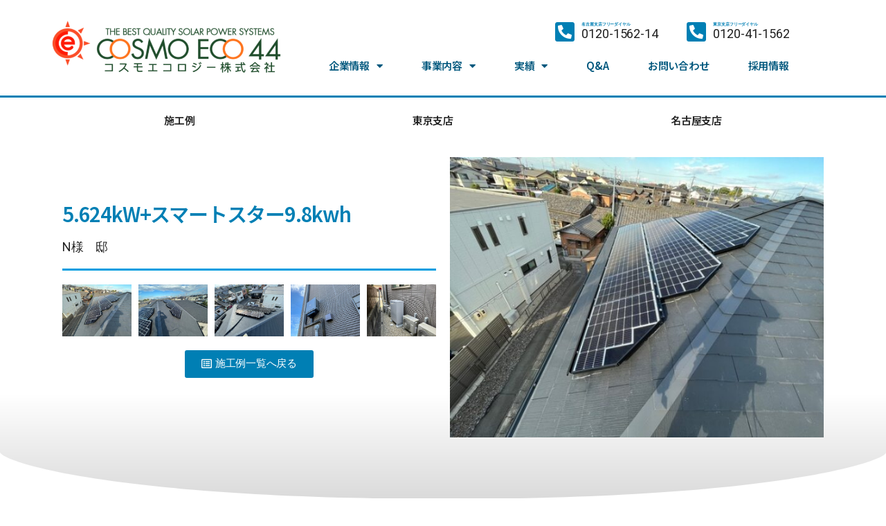

--- FILE ---
content_type: text/html; charset=UTF-8
request_url: https://www.cosmoeco.jp/items/41956.html
body_size: 16229
content:
<!DOCTYPE html>
<html lang="ja">
<head>
	<meta charset="UTF-8">
	<meta name="viewport" content="width=device-width, initial-scale=1.0, viewport-fit=cover" />		<title>5.624kW+スマートスター9.8kwh &#8211; コスモエコロジー株式会社</title>
<meta name='robots' content='max-image-preview:large' />
<link rel='dns-prefetch' href='//www.googletagmanager.com' />
<link rel="alternate" type="application/rss+xml" title="コスモエコロジー株式会社 &raquo; フィード" href="https://www.cosmoeco.jp/feed" />
<link rel="alternate" type="application/rss+xml" title="コスモエコロジー株式会社 &raquo; コメントフィード" href="https://www.cosmoeco.jp/comments/feed" />
<script>
window._wpemojiSettings = {"baseUrl":"https:\/\/s.w.org\/images\/core\/emoji\/14.0.0\/72x72\/","ext":".png","svgUrl":"https:\/\/s.w.org\/images\/core\/emoji\/14.0.0\/svg\/","svgExt":".svg","source":{"concatemoji":"https:\/\/www.cosmoeco.jp\/wp-includes\/js\/wp-emoji-release.min.js?ver=6.2.8"}};
/*! This file is auto-generated */
!function(e,a,t){var n,r,o,i=a.createElement("canvas"),p=i.getContext&&i.getContext("2d");function s(e,t){p.clearRect(0,0,i.width,i.height),p.fillText(e,0,0);e=i.toDataURL();return p.clearRect(0,0,i.width,i.height),p.fillText(t,0,0),e===i.toDataURL()}function c(e){var t=a.createElement("script");t.src=e,t.defer=t.type="text/javascript",a.getElementsByTagName("head")[0].appendChild(t)}for(o=Array("flag","emoji"),t.supports={everything:!0,everythingExceptFlag:!0},r=0;r<o.length;r++)t.supports[o[r]]=function(e){if(p&&p.fillText)switch(p.textBaseline="top",p.font="600 32px Arial",e){case"flag":return s("\ud83c\udff3\ufe0f\u200d\u26a7\ufe0f","\ud83c\udff3\ufe0f\u200b\u26a7\ufe0f")?!1:!s("\ud83c\uddfa\ud83c\uddf3","\ud83c\uddfa\u200b\ud83c\uddf3")&&!s("\ud83c\udff4\udb40\udc67\udb40\udc62\udb40\udc65\udb40\udc6e\udb40\udc67\udb40\udc7f","\ud83c\udff4\u200b\udb40\udc67\u200b\udb40\udc62\u200b\udb40\udc65\u200b\udb40\udc6e\u200b\udb40\udc67\u200b\udb40\udc7f");case"emoji":return!s("\ud83e\udef1\ud83c\udffb\u200d\ud83e\udef2\ud83c\udfff","\ud83e\udef1\ud83c\udffb\u200b\ud83e\udef2\ud83c\udfff")}return!1}(o[r]),t.supports.everything=t.supports.everything&&t.supports[o[r]],"flag"!==o[r]&&(t.supports.everythingExceptFlag=t.supports.everythingExceptFlag&&t.supports[o[r]]);t.supports.everythingExceptFlag=t.supports.everythingExceptFlag&&!t.supports.flag,t.DOMReady=!1,t.readyCallback=function(){t.DOMReady=!0},t.supports.everything||(n=function(){t.readyCallback()},a.addEventListener?(a.addEventListener("DOMContentLoaded",n,!1),e.addEventListener("load",n,!1)):(e.attachEvent("onload",n),a.attachEvent("onreadystatechange",function(){"complete"===a.readyState&&t.readyCallback()})),(e=t.source||{}).concatemoji?c(e.concatemoji):e.wpemoji&&e.twemoji&&(c(e.twemoji),c(e.wpemoji)))}(window,document,window._wpemojiSettings);
</script>
<style>
img.wp-smiley,
img.emoji {
	display: inline !important;
	border: none !important;
	box-shadow: none !important;
	height: 1em !important;
	width: 1em !important;
	margin: 0 0.07em !important;
	vertical-align: -0.1em !important;
	background: none !important;
	padding: 0 !important;
}
</style>
	<link rel='stylesheet' id='sbi_styles-css' href='https://www.cosmoeco.jp/wp-content/plugins/instagram-feed/css/sbi-styles.min.css?ver=6.2.2' media='all' />
<link rel='stylesheet' id='wp-block-library-css' href='https://www.cosmoeco.jp/wp-includes/css/dist/block-library/style.min.css?ver=6.2.8' media='all' />
<link rel='stylesheet' id='classic-theme-styles-css' href='https://www.cosmoeco.jp/wp-includes/css/classic-themes.min.css?ver=6.2.8' media='all' />
<style id='global-styles-inline-css'>
body{--wp--preset--color--black: #000000;--wp--preset--color--cyan-bluish-gray: #abb8c3;--wp--preset--color--white: #ffffff;--wp--preset--color--pale-pink: #f78da7;--wp--preset--color--vivid-red: #cf2e2e;--wp--preset--color--luminous-vivid-orange: #ff6900;--wp--preset--color--luminous-vivid-amber: #fcb900;--wp--preset--color--light-green-cyan: #7bdcb5;--wp--preset--color--vivid-green-cyan: #00d084;--wp--preset--color--pale-cyan-blue: #8ed1fc;--wp--preset--color--vivid-cyan-blue: #0693e3;--wp--preset--color--vivid-purple: #9b51e0;--wp--preset--color--accent: #017aca;--wp--preset--color--primary: #000000;--wp--preset--color--secondary: #6d6d6d;--wp--preset--color--subtle-background: #dbdbdb;--wp--preset--color--background: #ffffff;--wp--preset--gradient--vivid-cyan-blue-to-vivid-purple: linear-gradient(135deg,rgba(6,147,227,1) 0%,rgb(155,81,224) 100%);--wp--preset--gradient--light-green-cyan-to-vivid-green-cyan: linear-gradient(135deg,rgb(122,220,180) 0%,rgb(0,208,130) 100%);--wp--preset--gradient--luminous-vivid-amber-to-luminous-vivid-orange: linear-gradient(135deg,rgba(252,185,0,1) 0%,rgba(255,105,0,1) 100%);--wp--preset--gradient--luminous-vivid-orange-to-vivid-red: linear-gradient(135deg,rgba(255,105,0,1) 0%,rgb(207,46,46) 100%);--wp--preset--gradient--very-light-gray-to-cyan-bluish-gray: linear-gradient(135deg,rgb(238,238,238) 0%,rgb(169,184,195) 100%);--wp--preset--gradient--cool-to-warm-spectrum: linear-gradient(135deg,rgb(74,234,220) 0%,rgb(151,120,209) 20%,rgb(207,42,186) 40%,rgb(238,44,130) 60%,rgb(251,105,98) 80%,rgb(254,248,76) 100%);--wp--preset--gradient--blush-light-purple: linear-gradient(135deg,rgb(255,206,236) 0%,rgb(152,150,240) 100%);--wp--preset--gradient--blush-bordeaux: linear-gradient(135deg,rgb(254,205,165) 0%,rgb(254,45,45) 50%,rgb(107,0,62) 100%);--wp--preset--gradient--luminous-dusk: linear-gradient(135deg,rgb(255,203,112) 0%,rgb(199,81,192) 50%,rgb(65,88,208) 100%);--wp--preset--gradient--pale-ocean: linear-gradient(135deg,rgb(255,245,203) 0%,rgb(182,227,212) 50%,rgb(51,167,181) 100%);--wp--preset--gradient--electric-grass: linear-gradient(135deg,rgb(202,248,128) 0%,rgb(113,206,126) 100%);--wp--preset--gradient--midnight: linear-gradient(135deg,rgb(2,3,129) 0%,rgb(40,116,252) 100%);--wp--preset--duotone--dark-grayscale: url('#wp-duotone-dark-grayscale');--wp--preset--duotone--grayscale: url('#wp-duotone-grayscale');--wp--preset--duotone--purple-yellow: url('#wp-duotone-purple-yellow');--wp--preset--duotone--blue-red: url('#wp-duotone-blue-red');--wp--preset--duotone--midnight: url('#wp-duotone-midnight');--wp--preset--duotone--magenta-yellow: url('#wp-duotone-magenta-yellow');--wp--preset--duotone--purple-green: url('#wp-duotone-purple-green');--wp--preset--duotone--blue-orange: url('#wp-duotone-blue-orange');--wp--preset--font-size--small: 18px;--wp--preset--font-size--medium: 20px;--wp--preset--font-size--large: 26.25px;--wp--preset--font-size--x-large: 42px;--wp--preset--font-size--normal: 21px;--wp--preset--font-size--larger: 32px;--wp--preset--spacing--20: 0.44rem;--wp--preset--spacing--30: 0.67rem;--wp--preset--spacing--40: 1rem;--wp--preset--spacing--50: 1.5rem;--wp--preset--spacing--60: 2.25rem;--wp--preset--spacing--70: 3.38rem;--wp--preset--spacing--80: 5.06rem;--wp--preset--shadow--natural: 6px 6px 9px rgba(0, 0, 0, 0.2);--wp--preset--shadow--deep: 12px 12px 50px rgba(0, 0, 0, 0.4);--wp--preset--shadow--sharp: 6px 6px 0px rgba(0, 0, 0, 0.2);--wp--preset--shadow--outlined: 6px 6px 0px -3px rgba(255, 255, 255, 1), 6px 6px rgba(0, 0, 0, 1);--wp--preset--shadow--crisp: 6px 6px 0px rgba(0, 0, 0, 1);}:where(.is-layout-flex){gap: 0.5em;}body .is-layout-flow > .alignleft{float: left;margin-inline-start: 0;margin-inline-end: 2em;}body .is-layout-flow > .alignright{float: right;margin-inline-start: 2em;margin-inline-end: 0;}body .is-layout-flow > .aligncenter{margin-left: auto !important;margin-right: auto !important;}body .is-layout-constrained > .alignleft{float: left;margin-inline-start: 0;margin-inline-end: 2em;}body .is-layout-constrained > .alignright{float: right;margin-inline-start: 2em;margin-inline-end: 0;}body .is-layout-constrained > .aligncenter{margin-left: auto !important;margin-right: auto !important;}body .is-layout-constrained > :where(:not(.alignleft):not(.alignright):not(.alignfull)){max-width: var(--wp--style--global--content-size);margin-left: auto !important;margin-right: auto !important;}body .is-layout-constrained > .alignwide{max-width: var(--wp--style--global--wide-size);}body .is-layout-flex{display: flex;}body .is-layout-flex{flex-wrap: wrap;align-items: center;}body .is-layout-flex > *{margin: 0;}:where(.wp-block-columns.is-layout-flex){gap: 2em;}.has-black-color{color: var(--wp--preset--color--black) !important;}.has-cyan-bluish-gray-color{color: var(--wp--preset--color--cyan-bluish-gray) !important;}.has-white-color{color: var(--wp--preset--color--white) !important;}.has-pale-pink-color{color: var(--wp--preset--color--pale-pink) !important;}.has-vivid-red-color{color: var(--wp--preset--color--vivid-red) !important;}.has-luminous-vivid-orange-color{color: var(--wp--preset--color--luminous-vivid-orange) !important;}.has-luminous-vivid-amber-color{color: var(--wp--preset--color--luminous-vivid-amber) !important;}.has-light-green-cyan-color{color: var(--wp--preset--color--light-green-cyan) !important;}.has-vivid-green-cyan-color{color: var(--wp--preset--color--vivid-green-cyan) !important;}.has-pale-cyan-blue-color{color: var(--wp--preset--color--pale-cyan-blue) !important;}.has-vivid-cyan-blue-color{color: var(--wp--preset--color--vivid-cyan-blue) !important;}.has-vivid-purple-color{color: var(--wp--preset--color--vivid-purple) !important;}.has-black-background-color{background-color: var(--wp--preset--color--black) !important;}.has-cyan-bluish-gray-background-color{background-color: var(--wp--preset--color--cyan-bluish-gray) !important;}.has-white-background-color{background-color: var(--wp--preset--color--white) !important;}.has-pale-pink-background-color{background-color: var(--wp--preset--color--pale-pink) !important;}.has-vivid-red-background-color{background-color: var(--wp--preset--color--vivid-red) !important;}.has-luminous-vivid-orange-background-color{background-color: var(--wp--preset--color--luminous-vivid-orange) !important;}.has-luminous-vivid-amber-background-color{background-color: var(--wp--preset--color--luminous-vivid-amber) !important;}.has-light-green-cyan-background-color{background-color: var(--wp--preset--color--light-green-cyan) !important;}.has-vivid-green-cyan-background-color{background-color: var(--wp--preset--color--vivid-green-cyan) !important;}.has-pale-cyan-blue-background-color{background-color: var(--wp--preset--color--pale-cyan-blue) !important;}.has-vivid-cyan-blue-background-color{background-color: var(--wp--preset--color--vivid-cyan-blue) !important;}.has-vivid-purple-background-color{background-color: var(--wp--preset--color--vivid-purple) !important;}.has-black-border-color{border-color: var(--wp--preset--color--black) !important;}.has-cyan-bluish-gray-border-color{border-color: var(--wp--preset--color--cyan-bluish-gray) !important;}.has-white-border-color{border-color: var(--wp--preset--color--white) !important;}.has-pale-pink-border-color{border-color: var(--wp--preset--color--pale-pink) !important;}.has-vivid-red-border-color{border-color: var(--wp--preset--color--vivid-red) !important;}.has-luminous-vivid-orange-border-color{border-color: var(--wp--preset--color--luminous-vivid-orange) !important;}.has-luminous-vivid-amber-border-color{border-color: var(--wp--preset--color--luminous-vivid-amber) !important;}.has-light-green-cyan-border-color{border-color: var(--wp--preset--color--light-green-cyan) !important;}.has-vivid-green-cyan-border-color{border-color: var(--wp--preset--color--vivid-green-cyan) !important;}.has-pale-cyan-blue-border-color{border-color: var(--wp--preset--color--pale-cyan-blue) !important;}.has-vivid-cyan-blue-border-color{border-color: var(--wp--preset--color--vivid-cyan-blue) !important;}.has-vivid-purple-border-color{border-color: var(--wp--preset--color--vivid-purple) !important;}.has-vivid-cyan-blue-to-vivid-purple-gradient-background{background: var(--wp--preset--gradient--vivid-cyan-blue-to-vivid-purple) !important;}.has-light-green-cyan-to-vivid-green-cyan-gradient-background{background: var(--wp--preset--gradient--light-green-cyan-to-vivid-green-cyan) !important;}.has-luminous-vivid-amber-to-luminous-vivid-orange-gradient-background{background: var(--wp--preset--gradient--luminous-vivid-amber-to-luminous-vivid-orange) !important;}.has-luminous-vivid-orange-to-vivid-red-gradient-background{background: var(--wp--preset--gradient--luminous-vivid-orange-to-vivid-red) !important;}.has-very-light-gray-to-cyan-bluish-gray-gradient-background{background: var(--wp--preset--gradient--very-light-gray-to-cyan-bluish-gray) !important;}.has-cool-to-warm-spectrum-gradient-background{background: var(--wp--preset--gradient--cool-to-warm-spectrum) !important;}.has-blush-light-purple-gradient-background{background: var(--wp--preset--gradient--blush-light-purple) !important;}.has-blush-bordeaux-gradient-background{background: var(--wp--preset--gradient--blush-bordeaux) !important;}.has-luminous-dusk-gradient-background{background: var(--wp--preset--gradient--luminous-dusk) !important;}.has-pale-ocean-gradient-background{background: var(--wp--preset--gradient--pale-ocean) !important;}.has-electric-grass-gradient-background{background: var(--wp--preset--gradient--electric-grass) !important;}.has-midnight-gradient-background{background: var(--wp--preset--gradient--midnight) !important;}.has-small-font-size{font-size: var(--wp--preset--font-size--small) !important;}.has-medium-font-size{font-size: var(--wp--preset--font-size--medium) !important;}.has-large-font-size{font-size: var(--wp--preset--font-size--large) !important;}.has-x-large-font-size{font-size: var(--wp--preset--font-size--x-large) !important;}
.wp-block-navigation a:where(:not(.wp-element-button)){color: inherit;}
:where(.wp-block-columns.is-layout-flex){gap: 2em;}
.wp-block-pullquote{font-size: 1.5em;line-height: 1.6;}
</style>
<link rel='stylesheet' id='wp-pagenavi-css' href='https://www.cosmoeco.jp/wp-content/plugins/wp-pagenavi/pagenavi-css.css?ver=2.70' media='all' />
<link rel='stylesheet' id='parent-style-css' href='https://www.cosmoeco.jp/wp-content/themes/twentytwenty/style.css?ver=6.2.8' media='all' />
<link rel='stylesheet' id='child-style-css' href='https://www.cosmoeco.jp/wp-content/themes/twentytwenty-child/style.css?ver=6.2.8' media='all' />
<link rel='stylesheet' id='twentytwenty-style-css' href='https://www.cosmoeco.jp/wp-content/themes/twentytwenty-child/style.css?ver=6.2.8' media='all' />
<style id='twentytwenty-style-inline-css'>
.color-accent,.color-accent-hover:hover,.color-accent-hover:focus,:root .has-accent-color,.has-drop-cap:not(:focus):first-letter,.wp-block-button.is-style-outline,a { color: #017aca; }blockquote,.border-color-accent,.border-color-accent-hover:hover,.border-color-accent-hover:focus { border-color: #017aca; }button,.button,.faux-button,.wp-block-button__link,.wp-block-file .wp-block-file__button,input[type="button"],input[type="reset"],input[type="submit"],.bg-accent,.bg-accent-hover:hover,.bg-accent-hover:focus,:root .has-accent-background-color,.comment-reply-link { background-color: #017aca; }.fill-children-accent,.fill-children-accent * { fill: #017aca; }:root .has-background-color,button,.button,.faux-button,.wp-block-button__link,.wp-block-file__button,input[type="button"],input[type="reset"],input[type="submit"],.wp-block-button,.comment-reply-link,.has-background.has-primary-background-color:not(.has-text-color),.has-background.has-primary-background-color *:not(.has-text-color),.has-background.has-accent-background-color:not(.has-text-color),.has-background.has-accent-background-color *:not(.has-text-color) { color: #ffffff; }:root .has-background-background-color { background-color: #ffffff; }body,.entry-title a,:root .has-primary-color { color: #000000; }:root .has-primary-background-color { background-color: #000000; }cite,figcaption,.wp-caption-text,.post-meta,.entry-content .wp-block-archives li,.entry-content .wp-block-categories li,.entry-content .wp-block-latest-posts li,.wp-block-latest-comments__comment-date,.wp-block-latest-posts__post-date,.wp-block-embed figcaption,.wp-block-image figcaption,.wp-block-pullquote cite,.comment-metadata,.comment-respond .comment-notes,.comment-respond .logged-in-as,.pagination .dots,.entry-content hr:not(.has-background),hr.styled-separator,:root .has-secondary-color { color: #6d6d6d; }:root .has-secondary-background-color { background-color: #6d6d6d; }pre,fieldset,input,textarea,table,table *,hr { border-color: #dbdbdb; }caption,code,code,kbd,samp,.wp-block-table.is-style-stripes tbody tr:nth-child(odd),:root .has-subtle-background-background-color { background-color: #dbdbdb; }.wp-block-table.is-style-stripes { border-bottom-color: #dbdbdb; }.wp-block-latest-posts.is-grid li { border-top-color: #dbdbdb; }:root .has-subtle-background-color { color: #dbdbdb; }body:not(.overlay-header) .primary-menu > li > a,body:not(.overlay-header) .primary-menu > li > .icon,.modal-menu a,.footer-menu a, .footer-widgets a,#site-footer .wp-block-button.is-style-outline,.wp-block-pullquote:before,.singular:not(.overlay-header) .entry-header a,.archive-header a,.header-footer-group .color-accent,.header-footer-group .color-accent-hover:hover { color: #017aca; }.social-icons a,#site-footer button:not(.toggle),#site-footer .button,#site-footer .faux-button,#site-footer .wp-block-button__link,#site-footer .wp-block-file__button,#site-footer input[type="button"],#site-footer input[type="reset"],#site-footer input[type="submit"] { background-color: #017aca; }.social-icons a,body:not(.overlay-header) .primary-menu ul,.header-footer-group button,.header-footer-group .button,.header-footer-group .faux-button,.header-footer-group .wp-block-button:not(.is-style-outline) .wp-block-button__link,.header-footer-group .wp-block-file__button,.header-footer-group input[type="button"],.header-footer-group input[type="reset"],.header-footer-group input[type="submit"] { color: #ffffff; }#site-header,.footer-nav-widgets-wrapper,#site-footer,.menu-modal,.menu-modal-inner,.search-modal-inner,.archive-header,.singular .entry-header,.singular .featured-media:before,.wp-block-pullquote:before { background-color: #ffffff; }.header-footer-group,body:not(.overlay-header) #site-header .toggle,.menu-modal .toggle { color: #000000; }body:not(.overlay-header) .primary-menu ul { background-color: #000000; }body:not(.overlay-header) .primary-menu > li > ul:after { border-bottom-color: #000000; }body:not(.overlay-header) .primary-menu ul ul:after { border-left-color: #000000; }.site-description,body:not(.overlay-header) .toggle-inner .toggle-text,.widget .post-date,.widget .rss-date,.widget_archive li,.widget_categories li,.widget cite,.widget_pages li,.widget_meta li,.widget_nav_menu li,.powered-by-wordpress,.to-the-top,.singular .entry-header .post-meta,.singular:not(.overlay-header) .entry-header .post-meta a { color: #6d6d6d; }.header-footer-group pre,.header-footer-group fieldset,.header-footer-group input,.header-footer-group textarea,.header-footer-group table,.header-footer-group table *,.footer-nav-widgets-wrapper,#site-footer,.menu-modal nav *,.footer-widgets-outer-wrapper,.footer-top { border-color: #dbdbdb; }.header-footer-group table caption,body:not(.overlay-header) .header-inner .toggle-wrapper::before { background-color: #dbdbdb; }
body,input,textarea,button,.button,.faux-button,.wp-block-button__link,.wp-block-file__button,.has-drop-cap:not(:focus)::first-letter,.has-drop-cap:not(:focus)::first-letter,.entry-content .wp-block-archives,.entry-content .wp-block-categories,.entry-content .wp-block-cover-image,.entry-content .wp-block-latest-comments,.entry-content .wp-block-latest-posts,.entry-content .wp-block-pullquote,.entry-content .wp-block-quote.is-large,.entry-content .wp-block-quote.is-style-large,.entry-content .wp-block-archives *,.entry-content .wp-block-categories *,.entry-content .wp-block-latest-posts *,.entry-content .wp-block-latest-comments *,.entry-content p,.entry-content ol,.entry-content ul,.entry-content dl,.entry-content dt,.entry-content cite,.entry-content figcaption,.entry-content .wp-caption-text,.comment-content p,.comment-content ol,.comment-content ul,.comment-content dl,.comment-content dt,.comment-content cite,.comment-content figcaption,.comment-content .wp-caption-text,.widget_text p,.widget_text ol,.widget_text ul,.widget_text dl,.widget_text dt,.widget-content .rssSummary,.widget-content cite,.widget-content figcaption,.widget-content .wp-caption-text { font-family: sans-serif; }
</style>
<link rel='stylesheet' id='twentytwenty-print-style-css' href='https://www.cosmoeco.jp/wp-content/themes/twentytwenty/print.css?ver=6.2.8' media='print' />
<link rel='stylesheet' id='elementor-icons-css' href='https://www.cosmoeco.jp/wp-content/plugins/elementor/assets/lib/eicons/css/elementor-icons.min.css?ver=5.18.0' media='all' />
<link rel='stylesheet' id='elementor-frontend-css' href='https://www.cosmoeco.jp/wp-content/plugins/elementor/assets/css/frontend.min.css?ver=3.12.1' media='all' />
<link rel='stylesheet' id='swiper-css' href='https://www.cosmoeco.jp/wp-content/plugins/elementor/assets/lib/swiper/css/swiper.min.css?ver=5.3.6' media='all' />
<link rel='stylesheet' id='elementor-post-30083-css' href='https://www.cosmoeco.jp/wp-content/uploads/elementor/css/post-30083.css?ver=1761645104' media='all' />
<link rel='stylesheet' id='elementor-pro-css' href='https://www.cosmoeco.jp/wp-content/plugins/elementor-pro/assets/css/frontend.min.css?ver=3.12.0' media='all' />
<link rel='stylesheet' id='elementor-global-css' href='https://www.cosmoeco.jp/wp-content/uploads/elementor/css/global.css?ver=1761645105' media='all' />
<link rel='stylesheet' id='elementor-post-30112-css' href='https://www.cosmoeco.jp/wp-content/uploads/elementor/css/post-30112.css?ver=1765176056' media='all' />
<link rel='stylesheet' id='elementor-post-30134-css' href='https://www.cosmoeco.jp/wp-content/uploads/elementor/css/post-30134.css?ver=1768552667' media='all' />
<link rel='stylesheet' id='elementor-post-30213-css' href='https://www.cosmoeco.jp/wp-content/uploads/elementor/css/post-30213.css?ver=1761645181' media='all' />
<link rel='stylesheet' id='google-fonts-1-css' href='https://fonts.googleapis.com/css?family=Noto+Sans+JP%3A100%2C100italic%2C200%2C200italic%2C300%2C300italic%2C400%2C400italic%2C500%2C500italic%2C600%2C600italic%2C700%2C700italic%2C800%2C800italic%2C900%2C900italic%7CRoboto+Slab%3A100%2C100italic%2C200%2C200italic%2C300%2C300italic%2C400%2C400italic%2C500%2C500italic%2C600%2C600italic%2C700%2C700italic%2C800%2C800italic%2C900%2C900italic%7CRoboto%3A100%2C100italic%2C200%2C200italic%2C300%2C300italic%2C400%2C400italic%2C500%2C500italic%2C600%2C600italic%2C700%2C700italic%2C800%2C800italic%2C900%2C900italic&#038;display=auto&#038;ver=6.2.8' media='all' />
<link rel='stylesheet' id='elementor-icons-shared-0-css' href='https://www.cosmoeco.jp/wp-content/plugins/elementor/assets/lib/font-awesome/css/fontawesome.min.css?ver=5.15.3' media='all' />
<link rel='stylesheet' id='elementor-icons-fa-solid-css' href='https://www.cosmoeco.jp/wp-content/plugins/elementor/assets/lib/font-awesome/css/solid.min.css?ver=5.15.3' media='all' />
<link rel='stylesheet' id='elementor-icons-fa-brands-css' href='https://www.cosmoeco.jp/wp-content/plugins/elementor/assets/lib/font-awesome/css/brands.min.css?ver=5.15.3' media='all' />
<link rel='stylesheet' id='elementor-icons-fa-regular-css' href='https://www.cosmoeco.jp/wp-content/plugins/elementor/assets/lib/font-awesome/css/regular.min.css?ver=5.15.3' media='all' />
<link rel="preconnect" href="https://fonts.gstatic.com/" crossorigin><script src='https://www.googletagmanager.com/gtag/js?id=UA-20982291-1&#038;ver=6.2.8' id='wk-analytics-script-js'></script>
<script id='wk-analytics-script-js-after'>
function shouldTrack(){
var trackLoggedIn = false;
var loggedIn = false;
if(!loggedIn){
return true;
} else if( trackLoggedIn ) {
return true;
}
return false;
}
function hasWKGoogleAnalyticsCookie() {
return (new RegExp('wp_wk_ga_untrack_' + document.location.hostname)).test(document.cookie);
}
if (!hasWKGoogleAnalyticsCookie() && shouldTrack()) {
//Google Analytics
window.dataLayer = window.dataLayer || [];
function gtag(){dataLayer.push(arguments);}
gtag('js', new Date());
gtag('config', 'UA-20982291-1');
}
</script>
<script src='https://www.cosmoeco.jp/wp-content/themes/twentytwenty/assets/js/index.js?ver=6.2.8' id='twentytwenty-js-js' async></script>
<link rel="https://api.w.org/" href="https://www.cosmoeco.jp/wp-json/" /><link rel="alternate" type="application/json" href="https://www.cosmoeco.jp/wp-json/wp/v2/posts/41956" /><link rel="EditURI" type="application/rsd+xml" title="RSD" href="https://www.cosmoeco.jp/xmlrpc.php?rsd" />
<link rel="wlwmanifest" type="application/wlwmanifest+xml" href="https://www.cosmoeco.jp/wp-includes/wlwmanifest.xml" />
<meta name="generator" content="WordPress 6.2.8" />
<link rel="canonical" href="https://www.cosmoeco.jp/items/41956.html" />
<link rel='shortlink' href='https://www.cosmoeco.jp/?p=41956' />
<link rel="alternate" type="application/json+oembed" href="https://www.cosmoeco.jp/wp-json/oembed/1.0/embed?url=https%3A%2F%2Fwww.cosmoeco.jp%2Fitems%2F41956.html" />
<link rel="alternate" type="text/xml+oembed" href="https://www.cosmoeco.jp/wp-json/oembed/1.0/embed?url=https%3A%2F%2Fwww.cosmoeco.jp%2Fitems%2F41956.html&#038;format=xml" />
	<script>document.documentElement.className = document.documentElement.className.replace( 'no-js', 'js' );</script>
	<meta name="generator" content="Elementor 3.12.1; features: e_dom_optimization, a11y_improvements, additional_custom_breakpoints; settings: css_print_method-external, google_font-enabled, font_display-auto">
<style id="custom-background-css">
body.custom-background { background-color: #ffffff; }
</style>
	<link rel="icon" href="https://www.cosmoeco.jp/wp-content/uploads/2021/03/favicon.ico" sizes="32x32" />
<link rel="icon" href="https://www.cosmoeco.jp/wp-content/uploads/2021/03/favicon.ico" sizes="192x192" />
<link rel="apple-touch-icon" href="https://www.cosmoeco.jp/wp-content/uploads/2021/03/favicon.ico" />
<meta name="msapplication-TileImage" content="https://www.cosmoeco.jp/wp-content/uploads/2021/03/favicon.ico" />
</head>
<body class="post-template-default single single-post postid-41956 single-format-standard custom-background wp-custom-logo wp-embed-responsive singular enable-search-modal has-post-thumbnail has-single-pagination showing-comments show-avatars footer-top-hidden reduced-spacing elementor-default elementor-template-full-width elementor-kit-30083 elementor-page-30213">
<a class="skip-link screen-reader-text" href="#site-content">コンテンツへスキップ</a><svg xmlns="http://www.w3.org/2000/svg" viewBox="0 0 0 0" width="0" height="0" focusable="false" role="none" style="visibility: hidden; position: absolute; left: -9999px; overflow: hidden;" ><defs><filter id="wp-duotone-dark-grayscale"><feColorMatrix color-interpolation-filters="sRGB" type="matrix" values=" .299 .587 .114 0 0 .299 .587 .114 0 0 .299 .587 .114 0 0 .299 .587 .114 0 0 " /><feComponentTransfer color-interpolation-filters="sRGB" ><feFuncR type="table" tableValues="0 0.49803921568627" /><feFuncG type="table" tableValues="0 0.49803921568627" /><feFuncB type="table" tableValues="0 0.49803921568627" /><feFuncA type="table" tableValues="1 1" /></feComponentTransfer><feComposite in2="SourceGraphic" operator="in" /></filter></defs></svg><svg xmlns="http://www.w3.org/2000/svg" viewBox="0 0 0 0" width="0" height="0" focusable="false" role="none" style="visibility: hidden; position: absolute; left: -9999px; overflow: hidden;" ><defs><filter id="wp-duotone-grayscale"><feColorMatrix color-interpolation-filters="sRGB" type="matrix" values=" .299 .587 .114 0 0 .299 .587 .114 0 0 .299 .587 .114 0 0 .299 .587 .114 0 0 " /><feComponentTransfer color-interpolation-filters="sRGB" ><feFuncR type="table" tableValues="0 1" /><feFuncG type="table" tableValues="0 1" /><feFuncB type="table" tableValues="0 1" /><feFuncA type="table" tableValues="1 1" /></feComponentTransfer><feComposite in2="SourceGraphic" operator="in" /></filter></defs></svg><svg xmlns="http://www.w3.org/2000/svg" viewBox="0 0 0 0" width="0" height="0" focusable="false" role="none" style="visibility: hidden; position: absolute; left: -9999px; overflow: hidden;" ><defs><filter id="wp-duotone-purple-yellow"><feColorMatrix color-interpolation-filters="sRGB" type="matrix" values=" .299 .587 .114 0 0 .299 .587 .114 0 0 .299 .587 .114 0 0 .299 .587 .114 0 0 " /><feComponentTransfer color-interpolation-filters="sRGB" ><feFuncR type="table" tableValues="0.54901960784314 0.98823529411765" /><feFuncG type="table" tableValues="0 1" /><feFuncB type="table" tableValues="0.71764705882353 0.25490196078431" /><feFuncA type="table" tableValues="1 1" /></feComponentTransfer><feComposite in2="SourceGraphic" operator="in" /></filter></defs></svg><svg xmlns="http://www.w3.org/2000/svg" viewBox="0 0 0 0" width="0" height="0" focusable="false" role="none" style="visibility: hidden; position: absolute; left: -9999px; overflow: hidden;" ><defs><filter id="wp-duotone-blue-red"><feColorMatrix color-interpolation-filters="sRGB" type="matrix" values=" .299 .587 .114 0 0 .299 .587 .114 0 0 .299 .587 .114 0 0 .299 .587 .114 0 0 " /><feComponentTransfer color-interpolation-filters="sRGB" ><feFuncR type="table" tableValues="0 1" /><feFuncG type="table" tableValues="0 0.27843137254902" /><feFuncB type="table" tableValues="0.5921568627451 0.27843137254902" /><feFuncA type="table" tableValues="1 1" /></feComponentTransfer><feComposite in2="SourceGraphic" operator="in" /></filter></defs></svg><svg xmlns="http://www.w3.org/2000/svg" viewBox="0 0 0 0" width="0" height="0" focusable="false" role="none" style="visibility: hidden; position: absolute; left: -9999px; overflow: hidden;" ><defs><filter id="wp-duotone-midnight"><feColorMatrix color-interpolation-filters="sRGB" type="matrix" values=" .299 .587 .114 0 0 .299 .587 .114 0 0 .299 .587 .114 0 0 .299 .587 .114 0 0 " /><feComponentTransfer color-interpolation-filters="sRGB" ><feFuncR type="table" tableValues="0 0" /><feFuncG type="table" tableValues="0 0.64705882352941" /><feFuncB type="table" tableValues="0 1" /><feFuncA type="table" tableValues="1 1" /></feComponentTransfer><feComposite in2="SourceGraphic" operator="in" /></filter></defs></svg><svg xmlns="http://www.w3.org/2000/svg" viewBox="0 0 0 0" width="0" height="0" focusable="false" role="none" style="visibility: hidden; position: absolute; left: -9999px; overflow: hidden;" ><defs><filter id="wp-duotone-magenta-yellow"><feColorMatrix color-interpolation-filters="sRGB" type="matrix" values=" .299 .587 .114 0 0 .299 .587 .114 0 0 .299 .587 .114 0 0 .299 .587 .114 0 0 " /><feComponentTransfer color-interpolation-filters="sRGB" ><feFuncR type="table" tableValues="0.78039215686275 1" /><feFuncG type="table" tableValues="0 0.94901960784314" /><feFuncB type="table" tableValues="0.35294117647059 0.47058823529412" /><feFuncA type="table" tableValues="1 1" /></feComponentTransfer><feComposite in2="SourceGraphic" operator="in" /></filter></defs></svg><svg xmlns="http://www.w3.org/2000/svg" viewBox="0 0 0 0" width="0" height="0" focusable="false" role="none" style="visibility: hidden; position: absolute; left: -9999px; overflow: hidden;" ><defs><filter id="wp-duotone-purple-green"><feColorMatrix color-interpolation-filters="sRGB" type="matrix" values=" .299 .587 .114 0 0 .299 .587 .114 0 0 .299 .587 .114 0 0 .299 .587 .114 0 0 " /><feComponentTransfer color-interpolation-filters="sRGB" ><feFuncR type="table" tableValues="0.65098039215686 0.40392156862745" /><feFuncG type="table" tableValues="0 1" /><feFuncB type="table" tableValues="0.44705882352941 0.4" /><feFuncA type="table" tableValues="1 1" /></feComponentTransfer><feComposite in2="SourceGraphic" operator="in" /></filter></defs></svg><svg xmlns="http://www.w3.org/2000/svg" viewBox="0 0 0 0" width="0" height="0" focusable="false" role="none" style="visibility: hidden; position: absolute; left: -9999px; overflow: hidden;" ><defs><filter id="wp-duotone-blue-orange"><feColorMatrix color-interpolation-filters="sRGB" type="matrix" values=" .299 .587 .114 0 0 .299 .587 .114 0 0 .299 .587 .114 0 0 .299 .587 .114 0 0 " /><feComponentTransfer color-interpolation-filters="sRGB" ><feFuncR type="table" tableValues="0.098039215686275 1" /><feFuncG type="table" tableValues="0 0.66274509803922" /><feFuncB type="table" tableValues="0.84705882352941 0.41960784313725" /><feFuncA type="table" tableValues="1 1" /></feComponentTransfer><feComposite in2="SourceGraphic" operator="in" /></filter></defs></svg>		<div data-elementor-type="header" data-elementor-id="30112" class="elementor elementor-30112 elementor-location-header">
								<section class="elementor-section elementor-top-section elementor-element elementor-element-56924cb0 elementor-section-full_width elementor-section-content-middle elementor-section-stretched elementor-section-height-default elementor-section-height-default elementor-invisible" data-id="56924cb0" data-element_type="section" data-settings="{&quot;stretch_section&quot;:&quot;section-stretched&quot;,&quot;sticky&quot;:&quot;top&quot;,&quot;animation&quot;:&quot;fadeInDown&quot;,&quot;motion_fx_motion_fx_scrolling&quot;:&quot;yes&quot;,&quot;motion_fx_devices&quot;:[&quot;desktop&quot;,&quot;tablet&quot;,&quot;mobile&quot;],&quot;sticky_on&quot;:[&quot;desktop&quot;,&quot;tablet&quot;,&quot;mobile&quot;],&quot;sticky_offset&quot;:0,&quot;sticky_effects_offset&quot;:0}">
							<div class="elementor-background-overlay"></div>
							<div class="elementor-container elementor-column-gap-default">
					<div class="elementor-column elementor-col-100 elementor-top-column elementor-element elementor-element-325e6781" data-id="325e6781" data-element_type="column">
			<div class="elementor-widget-wrap elementor-element-populated">
								<section class="elementor-section elementor-inner-section elementor-element elementor-element-48c8b793 elementor-section-content-middle elementor-section-boxed elementor-section-height-default elementor-section-height-default" data-id="48c8b793" data-element_type="section" data-settings="{&quot;background_background&quot;:&quot;classic&quot;}">
						<div class="elementor-container elementor-column-gap-wide">
					<div class="elementor-column elementor-col-33 elementor-inner-column elementor-element elementor-element-5d850652" data-id="5d850652" data-element_type="column">
			<div class="elementor-widget-wrap elementor-element-populated">
								<div class="elementor-element elementor-element-6e98b525 elementor-nav-menu__align-right elementor-hidden-desktop elementor-hidden-tablet elementor-fixed elementor-nav-menu--dropdown-tablet elementor-nav-menu__text-align-aside elementor-nav-menu--toggle elementor-nav-menu--burger elementor-widget elementor-widget-nav-menu" data-id="6e98b525" data-element_type="widget" data-settings="{&quot;_position&quot;:&quot;fixed&quot;,&quot;layout&quot;:&quot;horizontal&quot;,&quot;submenu_icon&quot;:{&quot;value&quot;:&quot;&lt;i class=\&quot;fas fa-caret-down\&quot;&gt;&lt;\/i&gt;&quot;,&quot;library&quot;:&quot;fa-solid&quot;},&quot;toggle&quot;:&quot;burger&quot;}" data-widget_type="nav-menu.default">
				<div class="elementor-widget-container">
						<nav class="elementor-nav-menu--main elementor-nav-menu__container elementor-nav-menu--layout-horizontal e--pointer-underline e--animation-fade">
				<ul id="menu-1-6e98b525" class="elementor-nav-menu"><li class="menu-item menu-item-type-custom menu-item-object-custom menu-item-has-children menu-item-32758"><a href="/info" class="elementor-item">企業情報</a>
<ul class="sub-menu elementor-nav-menu--dropdown">
	<li class="menu-item menu-item-type-post_type menu-item-object-page menu-item-30120"><a href="https://www.cosmoeco.jp/info" class="elementor-sub-item">会社概要</a></li>
	<li class="menu-item menu-item-type-post_type menu-item-object-page menu-item-32763"><a href="https://www.cosmoeco.jp/for_customer" class="elementor-sub-item">お客様の安心のために</a></li>
	<li class="menu-item menu-item-type-post_type menu-item-object-page menu-item-32764"><a href="https://www.cosmoeco.jp/sdgs-2" class="elementor-sub-item">コスモエコロジーとSDGs</a></li>
</ul>
</li>
<li class="menu-item menu-item-type-custom menu-item-object-custom menu-item-has-children menu-item-32759"><a class="elementor-item">事業内容</a>
<ul class="sub-menu elementor-nav-menu--dropdown">
	<li class="menu-item menu-item-type-post_type menu-item-object-page menu-item-30676"><a href="https://www.cosmoeco.jp/taiyo" class="elementor-sub-item">太陽光発電</a></li>
	<li class="menu-item menu-item-type-post_type menu-item-object-page menu-item-30122"><a href="https://www.cosmoeco.jp/alldenka" class="elementor-sub-item">オール電化</a></li>
	<li class="menu-item menu-item-type-post_type menu-item-object-page menu-item-30123"><a href="https://www.cosmoeco.jp/chikudenchi" class="elementor-sub-item">蓄電池システム</a></li>
	<li class="menu-item menu-item-type-post_type menu-item-object-page menu-item-37795"><a href="https://www.cosmoeco.jp/v2h" class="elementor-sub-item">V2H</a></li>
	<li class="menu-item menu-item-type-post_type menu-item-object-page menu-item-30124"><a href="https://www.cosmoeco.jp/reform" class="elementor-sub-item">リフォーム</a></li>
	<li class="menu-item menu-item-type-post_type menu-item-object-page menu-item-36142"><a href="https://www.cosmoeco.jp/%e3%82%af%e3%83%aa%e3%82%a2%e3%83%8b%e3%82%a6%e3%83%a0" class="elementor-sub-item">クリアニウム</a></li>
</ul>
</li>
<li class="menu-item menu-item-type-custom menu-item-object-custom menu-item-has-children menu-item-32760"><a class="elementor-item">実績</a>
<ul class="sub-menu elementor-nav-menu--dropdown">
	<li class="menu-item menu-item-type-custom menu-item-object-custom menu-item-30125"><a href="/category/items" class="elementor-sub-item">施工例</a></li>
	<li class="menu-item menu-item-type-custom menu-item-object-custom menu-item-32761"><a href="/itemvoices" class="elementor-sub-item">お客様の声</a></li>
</ul>
</li>
<li class="menu-item menu-item-type-post_type menu-item-object-page menu-item-30126"><a href="https://www.cosmoeco.jp/qanda" class="elementor-item">Q&amp;A</a></li>
<li class="menu-item menu-item-type-post_type menu-item-object-page menu-item-32762"><a href="https://www.cosmoeco.jp/contact" class="elementor-item">お問い合わせ</a></li>
<li class="menu-item menu-item-type-post_type menu-item-object-page menu-item-46437"><a href="https://www.cosmoeco.jp/recruit" class="elementor-item">採用情報</a></li>
</ul>			</nav>
					<div class="elementor-menu-toggle" role="button" tabindex="0" aria-label="Menu Toggle" aria-expanded="false">
			<i aria-hidden="true" role="presentation" class="elementor-menu-toggle__icon--open eicon-menu-bar"></i><i aria-hidden="true" role="presentation" class="elementor-menu-toggle__icon--close eicon-close"></i>			<span class="elementor-screen-only">メニュー</span>
		</div>
					<nav class="elementor-nav-menu--dropdown elementor-nav-menu__container" aria-hidden="true">
				<ul id="menu-2-6e98b525" class="elementor-nav-menu"><li class="menu-item menu-item-type-custom menu-item-object-custom menu-item-has-children menu-item-32758"><a href="/info" class="elementor-item" tabindex="-1">企業情報</a>
<ul class="sub-menu elementor-nav-menu--dropdown">
	<li class="menu-item menu-item-type-post_type menu-item-object-page menu-item-30120"><a href="https://www.cosmoeco.jp/info" class="elementor-sub-item" tabindex="-1">会社概要</a></li>
	<li class="menu-item menu-item-type-post_type menu-item-object-page menu-item-32763"><a href="https://www.cosmoeco.jp/for_customer" class="elementor-sub-item" tabindex="-1">お客様の安心のために</a></li>
	<li class="menu-item menu-item-type-post_type menu-item-object-page menu-item-32764"><a href="https://www.cosmoeco.jp/sdgs-2" class="elementor-sub-item" tabindex="-1">コスモエコロジーとSDGs</a></li>
</ul>
</li>
<li class="menu-item menu-item-type-custom menu-item-object-custom menu-item-has-children menu-item-32759"><a class="elementor-item" tabindex="-1">事業内容</a>
<ul class="sub-menu elementor-nav-menu--dropdown">
	<li class="menu-item menu-item-type-post_type menu-item-object-page menu-item-30676"><a href="https://www.cosmoeco.jp/taiyo" class="elementor-sub-item" tabindex="-1">太陽光発電</a></li>
	<li class="menu-item menu-item-type-post_type menu-item-object-page menu-item-30122"><a href="https://www.cosmoeco.jp/alldenka" class="elementor-sub-item" tabindex="-1">オール電化</a></li>
	<li class="menu-item menu-item-type-post_type menu-item-object-page menu-item-30123"><a href="https://www.cosmoeco.jp/chikudenchi" class="elementor-sub-item" tabindex="-1">蓄電池システム</a></li>
	<li class="menu-item menu-item-type-post_type menu-item-object-page menu-item-37795"><a href="https://www.cosmoeco.jp/v2h" class="elementor-sub-item" tabindex="-1">V2H</a></li>
	<li class="menu-item menu-item-type-post_type menu-item-object-page menu-item-30124"><a href="https://www.cosmoeco.jp/reform" class="elementor-sub-item" tabindex="-1">リフォーム</a></li>
	<li class="menu-item menu-item-type-post_type menu-item-object-page menu-item-36142"><a href="https://www.cosmoeco.jp/%e3%82%af%e3%83%aa%e3%82%a2%e3%83%8b%e3%82%a6%e3%83%a0" class="elementor-sub-item" tabindex="-1">クリアニウム</a></li>
</ul>
</li>
<li class="menu-item menu-item-type-custom menu-item-object-custom menu-item-has-children menu-item-32760"><a class="elementor-item" tabindex="-1">実績</a>
<ul class="sub-menu elementor-nav-menu--dropdown">
	<li class="menu-item menu-item-type-custom menu-item-object-custom menu-item-30125"><a href="/category/items" class="elementor-sub-item" tabindex="-1">施工例</a></li>
	<li class="menu-item menu-item-type-custom menu-item-object-custom menu-item-32761"><a href="/itemvoices" class="elementor-sub-item" tabindex="-1">お客様の声</a></li>
</ul>
</li>
<li class="menu-item menu-item-type-post_type menu-item-object-page menu-item-30126"><a href="https://www.cosmoeco.jp/qanda" class="elementor-item" tabindex="-1">Q&amp;A</a></li>
<li class="menu-item menu-item-type-post_type menu-item-object-page menu-item-32762"><a href="https://www.cosmoeco.jp/contact" class="elementor-item" tabindex="-1">お問い合わせ</a></li>
<li class="menu-item menu-item-type-post_type menu-item-object-page menu-item-46437"><a href="https://www.cosmoeco.jp/recruit" class="elementor-item" tabindex="-1">採用情報</a></li>
</ul>			</nav>
				</div>
				</div>
				<div class="elementor-element elementor-element-0257c68 elementor-widget elementor-widget-image" data-id="0257c68" data-element_type="widget" data-widget_type="image.default">
				<div class="elementor-widget-container">
																<a href="https://www.cosmoeco.jp/">
							<img width="580" height="193" src="https://www.cosmoeco.jp/wp-content/uploads/2025/12/コスモエコロジー株式会社-600x200.png" class="attachment-large size-large wp-image-46452" alt="" loading="lazy" srcset="https://www.cosmoeco.jp/wp-content/uploads/2025/12/コスモエコロジー株式会社-600x200.png 600w, https://www.cosmoeco.jp/wp-content/uploads/2025/12/コスモエコロジー株式会社-221x74.png 221w, https://www.cosmoeco.jp/wp-content/uploads/2025/12/コスモエコロジー株式会社-90x30.png 90w, https://www.cosmoeco.jp/wp-content/uploads/2025/12/コスモエコロジー株式会社-768x256.png 768w, https://www.cosmoeco.jp/wp-content/uploads/2025/12/コスモエコロジー株式会社-1200x400.png 1200w, https://www.cosmoeco.jp/wp-content/uploads/2025/12/コスモエコロジー株式会社.png 1500w" sizes="(max-width: 580px) 100vw, 580px" />								</a>
															</div>
				</div>
					</div>
		</div>
				<div class="elementor-column elementor-col-66 elementor-inner-column elementor-element elementor-element-1c4b6405 elementor-hidden-phone" data-id="1c4b6405" data-element_type="column">
			<div class="elementor-widget-wrap elementor-element-populated">
								<div class="elementor-element elementor-element-42ea86b3 elementor-position-left elementor-vertical-align-middle elementor-widget__width-initial elementor-hidden-tablet elementor-hidden-phone elementor-view-default elementor-mobile-position-top elementor-widget elementor-widget-icon-box" data-id="42ea86b3" data-element_type="widget" data-widget_type="icon-box.default">
				<div class="elementor-widget-container">
					<div class="elementor-icon-box-wrapper">
						<div class="elementor-icon-box-icon">
				<span class="elementor-icon elementor-animation-" >
				<i aria-hidden="true" class="fas fa-phone-square-alt"></i>				</span>
			</div>
						<div class="elementor-icon-box-content">
				<p class="elementor-icon-box-title">
					<span  >
						名古屋支店フリーダイヤル					</span>
				</p>
									<p class="elementor-icon-box-description">
						0120-1562-14					</p>
							</div>
		</div>
				</div>
				</div>
				<div class="elementor-element elementor-element-2bc07d27 elementor-position-left elementor-vertical-align-middle elementor-hidden-tablet elementor-hidden-phone elementor-widget__width-initial elementor-view-default elementor-mobile-position-top elementor-widget elementor-widget-icon-box" data-id="2bc07d27" data-element_type="widget" data-widget_type="icon-box.default">
				<div class="elementor-widget-container">
					<div class="elementor-icon-box-wrapper">
						<div class="elementor-icon-box-icon">
				<span class="elementor-icon elementor-animation-" >
				<i aria-hidden="true" class="fas fa-phone-square-alt"></i>				</span>
			</div>
						<div class="elementor-icon-box-content">
				<p class="elementor-icon-box-title">
					<span  >
						東京支店フリーダイヤル					</span>
				</p>
									<p class="elementor-icon-box-description">
						0120-41-1562					</p>
							</div>
		</div>
				</div>
				</div>
				<div class="elementor-element elementor-element-2843d368 elementor-nav-menu__align-justify elementor-hidden-phone elementor-nav-menu--dropdown-mobile elementor-nav-menu__text-align-aside elementor-nav-menu--toggle elementor-nav-menu--burger elementor-widget elementor-widget-nav-menu" data-id="2843d368" data-element_type="widget" data-settings="{&quot;layout&quot;:&quot;horizontal&quot;,&quot;submenu_icon&quot;:{&quot;value&quot;:&quot;&lt;i class=\&quot;fas fa-caret-down\&quot;&gt;&lt;\/i&gt;&quot;,&quot;library&quot;:&quot;fa-solid&quot;},&quot;toggle&quot;:&quot;burger&quot;}" data-widget_type="nav-menu.default">
				<div class="elementor-widget-container">
						<nav class="elementor-nav-menu--main elementor-nav-menu__container elementor-nav-menu--layout-horizontal e--pointer-underline e--animation-fade">
				<ul id="menu-1-2843d368" class="elementor-nav-menu"><li class="menu-item menu-item-type-custom menu-item-object-custom menu-item-has-children menu-item-32758"><a href="/info" class="elementor-item">企業情報</a>
<ul class="sub-menu elementor-nav-menu--dropdown">
	<li class="menu-item menu-item-type-post_type menu-item-object-page menu-item-30120"><a href="https://www.cosmoeco.jp/info" class="elementor-sub-item">会社概要</a></li>
	<li class="menu-item menu-item-type-post_type menu-item-object-page menu-item-32763"><a href="https://www.cosmoeco.jp/for_customer" class="elementor-sub-item">お客様の安心のために</a></li>
	<li class="menu-item menu-item-type-post_type menu-item-object-page menu-item-32764"><a href="https://www.cosmoeco.jp/sdgs-2" class="elementor-sub-item">コスモエコロジーとSDGs</a></li>
</ul>
</li>
<li class="menu-item menu-item-type-custom menu-item-object-custom menu-item-has-children menu-item-32759"><a class="elementor-item">事業内容</a>
<ul class="sub-menu elementor-nav-menu--dropdown">
	<li class="menu-item menu-item-type-post_type menu-item-object-page menu-item-30676"><a href="https://www.cosmoeco.jp/taiyo" class="elementor-sub-item">太陽光発電</a></li>
	<li class="menu-item menu-item-type-post_type menu-item-object-page menu-item-30122"><a href="https://www.cosmoeco.jp/alldenka" class="elementor-sub-item">オール電化</a></li>
	<li class="menu-item menu-item-type-post_type menu-item-object-page menu-item-30123"><a href="https://www.cosmoeco.jp/chikudenchi" class="elementor-sub-item">蓄電池システム</a></li>
	<li class="menu-item menu-item-type-post_type menu-item-object-page menu-item-37795"><a href="https://www.cosmoeco.jp/v2h" class="elementor-sub-item">V2H</a></li>
	<li class="menu-item menu-item-type-post_type menu-item-object-page menu-item-30124"><a href="https://www.cosmoeco.jp/reform" class="elementor-sub-item">リフォーム</a></li>
	<li class="menu-item menu-item-type-post_type menu-item-object-page menu-item-36142"><a href="https://www.cosmoeco.jp/%e3%82%af%e3%83%aa%e3%82%a2%e3%83%8b%e3%82%a6%e3%83%a0" class="elementor-sub-item">クリアニウム</a></li>
</ul>
</li>
<li class="menu-item menu-item-type-custom menu-item-object-custom menu-item-has-children menu-item-32760"><a class="elementor-item">実績</a>
<ul class="sub-menu elementor-nav-menu--dropdown">
	<li class="menu-item menu-item-type-custom menu-item-object-custom menu-item-30125"><a href="/category/items" class="elementor-sub-item">施工例</a></li>
	<li class="menu-item menu-item-type-custom menu-item-object-custom menu-item-32761"><a href="/itemvoices" class="elementor-sub-item">お客様の声</a></li>
</ul>
</li>
<li class="menu-item menu-item-type-post_type menu-item-object-page menu-item-30126"><a href="https://www.cosmoeco.jp/qanda" class="elementor-item">Q&amp;A</a></li>
<li class="menu-item menu-item-type-post_type menu-item-object-page menu-item-32762"><a href="https://www.cosmoeco.jp/contact" class="elementor-item">お問い合わせ</a></li>
<li class="menu-item menu-item-type-post_type menu-item-object-page menu-item-46437"><a href="https://www.cosmoeco.jp/recruit" class="elementor-item">採用情報</a></li>
</ul>			</nav>
					<div class="elementor-menu-toggle" role="button" tabindex="0" aria-label="Menu Toggle" aria-expanded="false">
			<i aria-hidden="true" role="presentation" class="elementor-menu-toggle__icon--open eicon-menu-bar"></i><i aria-hidden="true" role="presentation" class="elementor-menu-toggle__icon--close eicon-close"></i>			<span class="elementor-screen-only">メニュー</span>
		</div>
					<nav class="elementor-nav-menu--dropdown elementor-nav-menu__container" aria-hidden="true">
				<ul id="menu-2-2843d368" class="elementor-nav-menu"><li class="menu-item menu-item-type-custom menu-item-object-custom menu-item-has-children menu-item-32758"><a href="/info" class="elementor-item" tabindex="-1">企業情報</a>
<ul class="sub-menu elementor-nav-menu--dropdown">
	<li class="menu-item menu-item-type-post_type menu-item-object-page menu-item-30120"><a href="https://www.cosmoeco.jp/info" class="elementor-sub-item" tabindex="-1">会社概要</a></li>
	<li class="menu-item menu-item-type-post_type menu-item-object-page menu-item-32763"><a href="https://www.cosmoeco.jp/for_customer" class="elementor-sub-item" tabindex="-1">お客様の安心のために</a></li>
	<li class="menu-item menu-item-type-post_type menu-item-object-page menu-item-32764"><a href="https://www.cosmoeco.jp/sdgs-2" class="elementor-sub-item" tabindex="-1">コスモエコロジーとSDGs</a></li>
</ul>
</li>
<li class="menu-item menu-item-type-custom menu-item-object-custom menu-item-has-children menu-item-32759"><a class="elementor-item" tabindex="-1">事業内容</a>
<ul class="sub-menu elementor-nav-menu--dropdown">
	<li class="menu-item menu-item-type-post_type menu-item-object-page menu-item-30676"><a href="https://www.cosmoeco.jp/taiyo" class="elementor-sub-item" tabindex="-1">太陽光発電</a></li>
	<li class="menu-item menu-item-type-post_type menu-item-object-page menu-item-30122"><a href="https://www.cosmoeco.jp/alldenka" class="elementor-sub-item" tabindex="-1">オール電化</a></li>
	<li class="menu-item menu-item-type-post_type menu-item-object-page menu-item-30123"><a href="https://www.cosmoeco.jp/chikudenchi" class="elementor-sub-item" tabindex="-1">蓄電池システム</a></li>
	<li class="menu-item menu-item-type-post_type menu-item-object-page menu-item-37795"><a href="https://www.cosmoeco.jp/v2h" class="elementor-sub-item" tabindex="-1">V2H</a></li>
	<li class="menu-item menu-item-type-post_type menu-item-object-page menu-item-30124"><a href="https://www.cosmoeco.jp/reform" class="elementor-sub-item" tabindex="-1">リフォーム</a></li>
	<li class="menu-item menu-item-type-post_type menu-item-object-page menu-item-36142"><a href="https://www.cosmoeco.jp/%e3%82%af%e3%83%aa%e3%82%a2%e3%83%8b%e3%82%a6%e3%83%a0" class="elementor-sub-item" tabindex="-1">クリアニウム</a></li>
</ul>
</li>
<li class="menu-item menu-item-type-custom menu-item-object-custom menu-item-has-children menu-item-32760"><a class="elementor-item" tabindex="-1">実績</a>
<ul class="sub-menu elementor-nav-menu--dropdown">
	<li class="menu-item menu-item-type-custom menu-item-object-custom menu-item-30125"><a href="/category/items" class="elementor-sub-item" tabindex="-1">施工例</a></li>
	<li class="menu-item menu-item-type-custom menu-item-object-custom menu-item-32761"><a href="/itemvoices" class="elementor-sub-item" tabindex="-1">お客様の声</a></li>
</ul>
</li>
<li class="menu-item menu-item-type-post_type menu-item-object-page menu-item-30126"><a href="https://www.cosmoeco.jp/qanda" class="elementor-item" tabindex="-1">Q&amp;A</a></li>
<li class="menu-item menu-item-type-post_type menu-item-object-page menu-item-32762"><a href="https://www.cosmoeco.jp/contact" class="elementor-item" tabindex="-1">お問い合わせ</a></li>
<li class="menu-item menu-item-type-post_type menu-item-object-page menu-item-46437"><a href="https://www.cosmoeco.jp/recruit" class="elementor-item" tabindex="-1">採用情報</a></li>
</ul>			</nav>
				</div>
				</div>
					</div>
		</div>
							</div>
		</section>
					</div>
		</div>
							</div>
		</section>
						</div>
				<div data-elementor-type="single-post" data-elementor-id="30213" class="elementor elementor-30213 elementor-location-single post-41956 post type-post status-publish format-standard has-post-thumbnail hentry category-nagoya category-items tag-4219">
								<section class="elementor-section elementor-top-section elementor-element elementor-element-1049aaeb elementor-reverse-tablet elementor-reverse-mobile elementor-section-boxed elementor-section-height-default elementor-section-height-default" data-id="1049aaeb" data-element_type="section" data-settings="{&quot;background_background&quot;:&quot;gradient&quot;,&quot;shape_divider_bottom&quot;:&quot;curve&quot;,&quot;shape_divider_bottom_negative&quot;:&quot;yes&quot;}">
					<div class="elementor-shape elementor-shape-bottom" data-negative="true">
			<svg xmlns="http://www.w3.org/2000/svg" viewBox="0 0 1000 100" preserveAspectRatio="none">
	<path class="elementor-shape-fill" d="M500,97C126.7,96.3,0.8,19.8,0,0v100l1000,0V1C1000,19.4,873.3,97.8,500,97z"/>
</svg>		</div>
					<div class="elementor-container elementor-column-gap-default">
					<div class="elementor-column elementor-col-100 elementor-top-column elementor-element elementor-element-6d22f7b9" data-id="6d22f7b9" data-element_type="column">
			<div class="elementor-widget-wrap elementor-element-populated">
								<div class="elementor-element elementor-element-62139d27 elementor-nav-menu__align-justify elementor-nav-menu--dropdown-none elementor-widget-mobile__width-inherit elementor-widget elementor-widget-nav-menu" data-id="62139d27" data-element_type="widget" data-settings="{&quot;layout&quot;:&quot;horizontal&quot;,&quot;submenu_icon&quot;:{&quot;value&quot;:&quot;&lt;i class=\&quot;fas fa-caret-down\&quot;&gt;&lt;\/i&gt;&quot;,&quot;library&quot;:&quot;fa-solid&quot;}}" data-widget_type="nav-menu.default">
				<div class="elementor-widget-container">
						<nav class="elementor-nav-menu--main elementor-nav-menu__container elementor-nav-menu--layout-horizontal e--pointer-underline e--animation-fade">
				<ul id="menu-1-62139d27" class="elementor-nav-menu"><li class="menu-item menu-item-type-taxonomy menu-item-object-category current-post-ancestor current-menu-parent current-post-parent menu-item-30220"><a href="https://www.cosmoeco.jp/category/items" class="elementor-item">施工例</a></li>
<li class="menu-item menu-item-type-taxonomy menu-item-object-category menu-item-30221"><a href="https://www.cosmoeco.jp/category/items/tokyo" class="elementor-item">東京支店</a></li>
<li class="menu-item menu-item-type-taxonomy menu-item-object-category current-post-ancestor current-menu-parent current-post-parent menu-item-30222"><a href="https://www.cosmoeco.jp/category/items/nagoya" class="elementor-item">名古屋支店</a></li>
</ul>			</nav>
						<nav class="elementor-nav-menu--dropdown elementor-nav-menu__container" aria-hidden="true">
				<ul id="menu-2-62139d27" class="elementor-nav-menu"><li class="menu-item menu-item-type-taxonomy menu-item-object-category current-post-ancestor current-menu-parent current-post-parent menu-item-30220"><a href="https://www.cosmoeco.jp/category/items" class="elementor-item" tabindex="-1">施工例</a></li>
<li class="menu-item menu-item-type-taxonomy menu-item-object-category menu-item-30221"><a href="https://www.cosmoeco.jp/category/items/tokyo" class="elementor-item" tabindex="-1">東京支店</a></li>
<li class="menu-item menu-item-type-taxonomy menu-item-object-category current-post-ancestor current-menu-parent current-post-parent menu-item-30222"><a href="https://www.cosmoeco.jp/category/items/nagoya" class="elementor-item" tabindex="-1">名古屋支店</a></li>
</ul>			</nav>
				</div>
				</div>
				<section class="elementor-section elementor-inner-section elementor-element elementor-element-73c7b174 elementor-reverse-tablet elementor-reverse-mobile elementor-section-boxed elementor-section-height-default elementor-section-height-default" data-id="73c7b174" data-element_type="section">
						<div class="elementor-container elementor-column-gap-default">
					<div class="elementor-column elementor-col-50 elementor-inner-column elementor-element elementor-element-4a75e204" data-id="4a75e204" data-element_type="column">
			<div class="elementor-widget-wrap elementor-element-populated">
								<div class="elementor-element elementor-element-631411ea elementor-widget elementor-widget-theme-page-title elementor-page-title elementor-widget-heading" data-id="631411ea" data-element_type="widget" data-widget_type="theme-page-title.default">
				<div class="elementor-widget-container">
			<h1 class="elementor-heading-title elementor-size-large">5.624kW+スマートスター9.8kwh</h1>		</div>
				</div>
				<div class="elementor-element elementor-element-52f96315 elementor-widget elementor-widget-theme-post-content" data-id="52f96315" data-element_type="widget" data-widget_type="theme-post-content.default">
				<div class="elementor-widget-container">
			<p>N様　邸</p>
		</div>
				</div>
				<div class="elementor-element elementor-element-133209e8 elementor-widget elementor-widget-gallery" data-id="133209e8" data-element_type="widget" data-settings="{&quot;columns&quot;:5,&quot;gallery_layout&quot;:&quot;masonry&quot;,&quot;columns_mobile&quot;:3,&quot;columns_tablet&quot;:2,&quot;gap&quot;:{&quot;unit&quot;:&quot;px&quot;,&quot;size&quot;:10,&quot;sizes&quot;:[]},&quot;gap_tablet&quot;:{&quot;unit&quot;:&quot;px&quot;,&quot;size&quot;:10,&quot;sizes&quot;:[]},&quot;gap_mobile&quot;:{&quot;unit&quot;:&quot;px&quot;,&quot;size&quot;:10,&quot;sizes&quot;:[]},&quot;link_to&quot;:&quot;file&quot;,&quot;overlay_background&quot;:&quot;yes&quot;,&quot;content_hover_animation&quot;:&quot;fade-in&quot;}" data-widget_type="gallery.default">
				<div class="elementor-widget-container">
					<div class="elementor-gallery__container">
							<a class="e-gallery-item elementor-gallery-item elementor-animated-content" href="https://www.cosmoeco.jp/wp-content/uploads/2023/10/中根様邸-28-コピー.jpg" data-elementor-open-lightbox="yes" data-elementor-lightbox-slideshow="all-133209e8" data-e-action-hash="#elementor-action%3Aaction%3Dlightbox%26settings%[base64]">
					<div class="e-gallery-image elementor-gallery-item__image" data-thumbnail="https://www.cosmoeco.jp/wp-content/uploads/2023/10/中根様邸-28-コピー-600x450.jpg" data-width="580" data-height="435" aria-label="" role="img" ></div>
											<div class="elementor-gallery-item__overlay"></div>
														</a>
							<a class="e-gallery-item elementor-gallery-item elementor-animated-content" href="https://www.cosmoeco.jp/wp-content/uploads/2023/10/中根様邸-29-コピー.jpg" data-elementor-open-lightbox="yes" data-elementor-lightbox-slideshow="all-133209e8" data-e-action-hash="#elementor-action%3Aaction%3Dlightbox%26settings%[base64]">
					<div class="e-gallery-image elementor-gallery-item__image" data-thumbnail="https://www.cosmoeco.jp/wp-content/uploads/2023/10/中根様邸-29-コピー-600x450.jpg" data-width="580" data-height="435" aria-label="" role="img" ></div>
											<div class="elementor-gallery-item__overlay"></div>
														</a>
							<a class="e-gallery-item elementor-gallery-item elementor-animated-content" href="https://www.cosmoeco.jp/wp-content/uploads/2023/10/中根様邸-34-コピー.jpg" data-elementor-open-lightbox="yes" data-elementor-lightbox-slideshow="all-133209e8" data-e-action-hash="#elementor-action%3Aaction%3Dlightbox%26settings%[base64]">
					<div class="e-gallery-image elementor-gallery-item__image" data-thumbnail="https://www.cosmoeco.jp/wp-content/uploads/2023/10/中根様邸-34-コピー-600x450.jpg" data-width="580" data-height="435" aria-label="" role="img" ></div>
											<div class="elementor-gallery-item__overlay"></div>
														</a>
							<a class="e-gallery-item elementor-gallery-item elementor-animated-content" href="https://www.cosmoeco.jp/wp-content/uploads/2023/10/中根様邸-180-コピー.jpg" data-elementor-open-lightbox="yes" data-elementor-lightbox-slideshow="all-133209e8" data-e-action-hash="#elementor-action%3Aaction%3Dlightbox%26settings%[base64]%3D%3D">
					<div class="e-gallery-image elementor-gallery-item__image" data-thumbnail="https://www.cosmoeco.jp/wp-content/uploads/2023/10/中根様邸-180-コピー-600x450.jpg" data-width="580" data-height="435" aria-label="" role="img" ></div>
											<div class="elementor-gallery-item__overlay"></div>
														</a>
							<a class="e-gallery-item elementor-gallery-item elementor-animated-content" href="https://www.cosmoeco.jp/wp-content/uploads/2023/10/中根様邸-171-コピー.jpg" data-elementor-open-lightbox="yes" data-elementor-lightbox-slideshow="all-133209e8" data-e-action-hash="#elementor-action%3Aaction%3Dlightbox%26settings%[base64]%3D%3D">
					<div class="e-gallery-image elementor-gallery-item__image" data-thumbnail="https://www.cosmoeco.jp/wp-content/uploads/2023/10/中根様邸-171-コピー-600x450.jpg" data-width="580" data-height="435" aria-label="" role="img" ></div>
											<div class="elementor-gallery-item__overlay"></div>
														</a>
					</div>
			</div>
				</div>
				<div class="elementor-element elementor-element-120011b elementor-align-center elementor-widget elementor-widget-button" data-id="120011b" data-element_type="widget" data-widget_type="button.default">
				<div class="elementor-widget-container">
					<div class="elementor-button-wrapper">
			<a href="/category/items/" class="elementor-button-link elementor-button elementor-size-sm" role="button">
						<span class="elementor-button-content-wrapper">
							<span class="elementor-button-icon elementor-align-icon-left">
				<i aria-hidden="true" class="far fa-list-alt"></i>			</span>
						<span class="elementor-button-text">施工例一覧へ戻る</span>
		</span>
					</a>
		</div>
				</div>
				</div>
				<div class="elementor-element elementor-element-7856b921 elementor-align-center elementor-widget elementor-widget-button" data-id="7856b921" data-element_type="widget" hidden="" data-widget_type="button.default">
				<div class="elementor-widget-container">
					<div class="elementor-button-wrapper">
			<a class="elementor-button elementor-size-sm" role="button">
						<span class="elementor-button-content-wrapper">
							<span class="elementor-button-icon elementor-align-icon-left">
				<i aria-hidden="true" class="far fa-address-card"></i>			</span>
						<span class="elementor-button-text">お客様の声へ</span>
		</span>
					</a>
		</div>
				</div>
				</div>
					</div>
		</div>
				<div class="elementor-column elementor-col-50 elementor-inner-column elementor-element elementor-element-22faa0d" data-id="22faa0d" data-element_type="column">
			<div class="elementor-widget-wrap elementor-element-populated">
								<div class="elementor-element elementor-element-2748c60 elementor-widget elementor-widget-theme-post-featured-image elementor-widget-image" data-id="2748c60" data-element_type="widget" data-widget_type="theme-post-featured-image.default">
				<div class="elementor-widget-container">
															<img width="580" height="435" src="https://www.cosmoeco.jp/wp-content/uploads/2023/10/中根様邸-28-コピー-600x450.jpg" class="attachment-large size-large wp-image-41958" alt="" loading="lazy" srcset="https://www.cosmoeco.jp/wp-content/uploads/2023/10/中根様邸-28-コピー-600x450.jpg 600w, https://www.cosmoeco.jp/wp-content/uploads/2023/10/中根様邸-28-コピー-221x165.jpg 221w, https://www.cosmoeco.jp/wp-content/uploads/2023/10/中根様邸-28-コピー-90x67.jpg 90w, https://www.cosmoeco.jp/wp-content/uploads/2023/10/中根様邸-28-コピー.jpg 640w" sizes="(max-width: 580px) 100vw, 580px" />															</div>
				</div>
					</div>
		</div>
							</div>
		</section>
				<div class="elementor-element elementor-element-658e1a0b elementor-widget elementor-widget-text-editor" data-id="658e1a0b" data-element_type="widget" data-widget_type="text-editor.default">
				<div class="elementor-widget-container">
													</div>
				</div>
					</div>
		</div>
							</div>
		</section>
				<section class="elementor-section elementor-top-section elementor-element elementor-element-5eb7b98f elementor-section-boxed elementor-section-height-default elementor-section-height-default" data-id="5eb7b98f" data-element_type="section">
						<div class="elementor-container elementor-column-gap-default">
					<div class="elementor-column elementor-col-100 elementor-top-column elementor-element elementor-element-52fe07b1" data-id="52fe07b1" data-element_type="column">
			<div class="elementor-widget-wrap elementor-element-populated">
								<div class="elementor-element elementor-element-528c3d7f elementor-post-navigation-borders-yes elementor-widget elementor-widget-post-navigation" data-id="528c3d7f" data-element_type="widget" data-widget_type="post-navigation.default">
				<div class="elementor-widget-container">
					<div class="elementor-post-navigation">
			<div class="elementor-post-navigation__prev elementor-post-navigation__link">
				<a href="https://www.cosmoeco.jp/items/41893.html" rel="prev"><span class="post-navigation__arrow-wrapper post-navigation__arrow-prev"><i class="fa fa-angle-left" aria-hidden="true"></i><span class="elementor-screen-only">Prev</span></span><span class="elementor-post-navigation__link__prev"><span class="post-navigation__prev--label">Back</span><span class="post-navigation__prev--title">3.060ｋW+スマートPVmulti6.5kwh</span></span></a>			</div>
							<div class="elementor-post-navigation__separator-wrapper">
					<div class="elementor-post-navigation__separator"></div>
				</div>
						<div class="elementor-post-navigation__next elementor-post-navigation__link">
				<a href="https://www.cosmoeco.jp/items/41932.html" rel="next"><span class="elementor-post-navigation__link__next"><span class="post-navigation__next--label">Next</span><span class="post-navigation__next--title">5.352kW+スマートPVmulti9.8kwh</span></span><span class="post-navigation__arrow-wrapper post-navigation__arrow-next"><i class="fa fa-angle-right" aria-hidden="true"></i><span class="elementor-screen-only">Next</span></span></a>			</div>
		</div>
				</div>
				</div>
					</div>
		</div>
							</div>
		</section>
						</div>
				<div data-elementor-type="footer" data-elementor-id="30134" class="elementor elementor-30134 elementor-location-footer">
								<section class="elementor-section elementor-top-section elementor-element elementor-element-703ad2f7 elementor-reverse-tablet elementor-reverse-mobile elementor-section-boxed elementor-section-height-default elementor-section-height-default" data-id="703ad2f7" data-element_type="section" data-settings="{&quot;background_background&quot;:&quot;gradient&quot;,&quot;shape_divider_top&quot;:&quot;curve&quot;}">
					<div class="elementor-shape elementor-shape-top" data-negative="false">
			<svg xmlns="http://www.w3.org/2000/svg" viewBox="0 0 1000 100" preserveAspectRatio="none">
    <path class="elementor-shape-fill" d="M1000,4.3V0H0v4.3C0.9,23.1,126.7,99.2,500,100S1000,22.7,1000,4.3z"/>
</svg>		</div>
					<div class="elementor-container elementor-column-gap-default">
					<div class="elementor-column elementor-col-100 elementor-top-column elementor-element elementor-element-32790608" data-id="32790608" data-element_type="column">
			<div class="elementor-widget-wrap elementor-element-populated">
								<div class="elementor-element elementor-element-eb834c4 elementor-widget elementor-widget-html" data-id="eb834c4" data-element_type="widget" data-widget_type="html.default">
				<div class="elementor-widget-container">
			<script>
//閲覧しているブラウザの情報（ユーザーエージェント）を取得
var userAgent = window.navigator.userAgent; 

//IE判定(IE11とIE10以前)、アラート表示。
if(userAgent.indexOf('Trident') != -1 || userAgent.indexOf('MSIE') != -1){ 
  alert('お使いのブラウザは閲覧推奨環境ではありません。\nウェブサイトが正しく表示されない、動作しない等の現象が起こる場合がありますので予めご了承ください。\nchromeまたはEdgeブラウザのご利用をおすすめいたします。');
}
</script>		</div>
				</div>
				<div class="elementor-element elementor-element-30cb77d4 elementor-widget elementor-widget-heading" data-id="30cb77d4" data-element_type="widget" data-widget_type="heading.default">
				<div class="elementor-widget-container">
			<h3 class="elementor-heading-title elementor-size-default">お見積もり・導入に関する疑問など、お気軽にご相談ください</h3>		</div>
				</div>
				<section class="elementor-section elementor-inner-section elementor-element elementor-element-4dcfdcec elementor-section-boxed elementor-section-height-default elementor-section-height-default" data-id="4dcfdcec" data-element_type="section">
						<div class="elementor-container elementor-column-gap-default">
					<div class="elementor-column elementor-col-33 elementor-inner-column elementor-element elementor-element-2a433f97" data-id="2a433f97" data-element_type="column">
			<div class="elementor-widget-wrap elementor-element-populated">
								<div class="elementor-element elementor-element-7a65da64 elementor-position-left elementor-vertical-align-middle elementor-view-default elementor-mobile-position-top elementor-widget elementor-widget-icon-box" data-id="7a65da64" data-element_type="widget" data-widget_type="icon-box.default">
				<div class="elementor-widget-container">
					<div class="elementor-icon-box-wrapper">
						<div class="elementor-icon-box-icon">
				<a class="elementor-icon elementor-animation-" href="/contact">
				<i aria-hidden="true" class="fab fa-wpforms"></i>				</a>
			</div>
						<div class="elementor-icon-box-content">
				<p class="elementor-icon-box-title">
					<a href="/contact" >
						メールフォームからご相談					</a>
				</p>
							</div>
		</div>
				</div>
				</div>
					</div>
		</div>
				<div class="elementor-column elementor-col-33 elementor-inner-column elementor-element elementor-element-3f3a904c" data-id="3f3a904c" data-element_type="column">
			<div class="elementor-widget-wrap elementor-element-populated">
								<div class="elementor-element elementor-element-4d27b14e elementor-position-left elementor-vertical-align-middle elementor-view-default elementor-mobile-position-top elementor-widget elementor-widget-icon-box" data-id="4d27b14e" data-element_type="widget" data-widget_type="icon-box.default">
				<div class="elementor-widget-container">
					<div class="elementor-icon-box-wrapper">
						<div class="elementor-icon-box-icon">
				<span class="elementor-icon elementor-animation-" >
				<i aria-hidden="true" class="fas fa-phone-square-alt"></i>				</span>
			</div>
						<div class="elementor-icon-box-content">
				<p class="elementor-icon-box-title">
					<span  >
						名古屋支店フリーダイヤル					</span>
				</p>
									<p class="elementor-icon-box-description">
						0120-1562-14					</p>
							</div>
		</div>
				</div>
				</div>
					</div>
		</div>
				<div class="elementor-column elementor-col-33 elementor-inner-column elementor-element elementor-element-632bd2c1" data-id="632bd2c1" data-element_type="column">
			<div class="elementor-widget-wrap elementor-element-populated">
								<div class="elementor-element elementor-element-36a98301 elementor-position-left elementor-vertical-align-middle elementor-view-default elementor-mobile-position-top elementor-widget elementor-widget-icon-box" data-id="36a98301" data-element_type="widget" data-widget_type="icon-box.default">
				<div class="elementor-widget-container">
					<div class="elementor-icon-box-wrapper">
						<div class="elementor-icon-box-icon">
				<span class="elementor-icon elementor-animation-" >
				<i aria-hidden="true" class="fas fa-phone-square-alt"></i>				</span>
			</div>
						<div class="elementor-icon-box-content">
				<p class="elementor-icon-box-title">
					<span  >
						東京支店フリーダイヤル					</span>
				</p>
									<p class="elementor-icon-box-description">
						0120-41-1562					</p>
							</div>
		</div>
				</div>
				</div>
					</div>
		</div>
							</div>
		</section>
				<div class="elementor-element elementor-element-613fcb7f elementor-widget elementor-widget-heading" data-id="613fcb7f" data-element_type="widget" data-widget_type="heading.default">
				<div class="elementor-widget-container">
			<h3 class="elementor-heading-title elementor-size-default">サイトメニュー</h3>		</div>
				</div>
				<section class="elementor-section elementor-inner-section elementor-element elementor-element-4a53351e elementor-section-boxed elementor-section-height-default elementor-section-height-default" data-id="4a53351e" data-element_type="section">
						<div class="elementor-container elementor-column-gap-default">
					<div class="elementor-column elementor-col-33 elementor-inner-column elementor-element elementor-element-6a0cd4ca" data-id="6a0cd4ca" data-element_type="column">
			<div class="elementor-widget-wrap elementor-element-populated">
								<div class="elementor-element elementor-element-664bfc03 elementor-icon-list--layout-traditional elementor-list-item-link-full_width elementor-widget elementor-widget-icon-list" data-id="664bfc03" data-element_type="widget" data-widget_type="icon-list.default">
				<div class="elementor-widget-container">
					<ul class="elementor-icon-list-items">
							<li class="elementor-icon-list-item">
											<a href="https://www.cosmoeco.jp">

												<span class="elementor-icon-list-icon">
							<i aria-hidden="true" class="fas fa-home"></i>						</span>
										<span class="elementor-icon-list-text">　ホーム</span>
											</a>
									</li>
								<li class="elementor-icon-list-item">
											<a href="/info">

												<span class="elementor-icon-list-icon">
							<i aria-hidden="true" class="far fa-building"></i>						</span>
										<span class="elementor-icon-list-text">　会社概要</span>
											</a>
									</li>
								<li class="elementor-icon-list-item">
											<a href="/taiyo">

												<span class="elementor-icon-list-icon">
							<i aria-hidden="true" class="fas fa-solar-panel"></i>						</span>
										<span class="elementor-icon-list-text">　太陽光発電</span>
											</a>
									</li>
								<li class="elementor-icon-list-item">
											<a href="/alldenka">

												<span class="elementor-icon-list-icon">
							<i aria-hidden="true" class="far fa-lightbulb"></i>						</span>
										<span class="elementor-icon-list-text">　オール電化</span>
											</a>
									</li>
								<li class="elementor-icon-list-item">
											<a href="/chikudenchi">

												<span class="elementor-icon-list-icon">
							<i aria-hidden="true" class="far fa-lightbulb"></i>						</span>
										<span class="elementor-icon-list-text">　蓄電池システム</span>
											</a>
									</li>
								<li class="elementor-icon-list-item">
											<a href="/V2H/">

												<span class="elementor-icon-list-icon">
							<i aria-hidden="true" class="fas fa-car-alt"></i>						</span>
										<span class="elementor-icon-list-text">　V2H</span>
											</a>
									</li>
								<li class="elementor-icon-list-item">
											<a href="/reform">

												<span class="elementor-icon-list-icon">
							<i aria-hidden="true" class="fas fa-hammer"></i>						</span>
										<span class="elementor-icon-list-text">　リフォーム</span>
											</a>
									</li>
								<li class="elementor-icon-list-item">
											<a href="/クリアニウム">

												<span class="elementor-icon-list-icon">
							<i aria-hidden="true" class="fas fa-air-freshener"></i>						</span>
										<span class="elementor-icon-list-text">　クリアニウム</span>
											</a>
									</li>
						</ul>
				</div>
				</div>
					</div>
		</div>
				<div class="elementor-column elementor-col-33 elementor-inner-column elementor-element elementor-element-60e13737" data-id="60e13737" data-element_type="column">
			<div class="elementor-widget-wrap elementor-element-populated">
								<div class="elementor-element elementor-element-1abda5dd elementor-icon-list--layout-traditional elementor-list-item-link-full_width elementor-widget elementor-widget-icon-list" data-id="1abda5dd" data-element_type="widget" data-widget_type="icon-list.default">
				<div class="elementor-widget-container">
					<ul class="elementor-icon-list-items">
							<li class="elementor-icon-list-item">
											<a href="/category/items/">

												<span class="elementor-icon-list-icon">
							<i aria-hidden="true" class="fas fa-hammer"></i>						</span>
										<span class="elementor-icon-list-text">　施工例</span>
											</a>
									</li>
								<li class="elementor-icon-list-item">
											<a href="/itemvoices">

												<span class="elementor-icon-list-icon">
							<i aria-hidden="true" class="far fa-comment-dots"></i>						</span>
										<span class="elementor-icon-list-text">　お客様の声</span>
											</a>
									</li>
								<li class="elementor-icon-list-item">
											<a href="/qanda">

												<span class="elementor-icon-list-icon">
							<i aria-hidden="true" class="far fa-question-circle"></i>						</span>
										<span class="elementor-icon-list-text">　Q＆A</span>
											</a>
									</li>
								<li class="elementor-icon-list-item">
											<a href="/for_customer/">

												<span class="elementor-icon-list-icon">
							<i aria-hidden="true" class="fas fa-heart"></i>						</span>
										<span class="elementor-icon-list-text">　お客様の安心のために</span>
											</a>
									</li>
								<li class="elementor-icon-list-item">
											<a href="/contact">

												<span class="elementor-icon-list-icon">
							<i aria-hidden="true" class="far fa-envelope"></i>						</span>
										<span class="elementor-icon-list-text">　お問い合わせ</span>
											</a>
									</li>
								<li class="elementor-icon-list-item">
											<a href="/recruit">

												<span class="elementor-icon-list-icon">
							<i aria-hidden="true" class="far fa-handshake"></i>						</span>
										<span class="elementor-icon-list-text">　採用情報</span>
											</a>
									</li>
								<li class="elementor-icon-list-item">
											<a href="/privacy_policy">

												<span class="elementor-icon-list-icon">
							<i aria-hidden="true" class="fab fa-wpforms"></i>						</span>
										<span class="elementor-icon-list-text">　プライバシーポリシー</span>
											</a>
									</li>
								<li class="elementor-icon-list-item">
											<a href="https://www.instagram.com/cosmoeco44?igsh=MXFidXloNms2aWFiYw==">

												<span class="elementor-icon-list-icon">
							<i aria-hidden="true" class="fab fa-instagram"></i>						</span>
										<span class="elementor-icon-list-text">　 instagram</span>
											</a>
									</li>
						</ul>
				</div>
				</div>
					</div>
		</div>
				<div class="elementor-column elementor-col-33 elementor-inner-column elementor-element elementor-element-1bc0edef" data-id="1bc0edef" data-element_type="column">
			<div class="elementor-widget-wrap elementor-element-populated">
								<div class="elementor-element elementor-element-0976059 elementor-widget elementor-widget-image" data-id="0976059" data-element_type="widget" data-widget_type="image.default">
				<div class="elementor-widget-container">
												<figure class="wp-caption">
											<a href="https://ondankataisaku.env.go.jp/decokatsu/" target="_blank">
							<img width="221" height="76" src="https://www.cosmoeco.jp/wp-content/uploads/2021/03/decokatsu_logo_02-221x76.jpg" class="elementor-animation-grow attachment-medium size-medium wp-image-44634" alt="" loading="lazy" srcset="https://www.cosmoeco.jp/wp-content/uploads/2021/03/decokatsu_logo_02-221x76.jpg 221w, https://www.cosmoeco.jp/wp-content/uploads/2021/03/decokatsu_logo_02-600x207.jpg 600w, https://www.cosmoeco.jp/wp-content/uploads/2021/03/decokatsu_logo_02-90x31.jpg 90w, https://www.cosmoeco.jp/wp-content/uploads/2021/03/decokatsu_logo_02-768x264.jpg 768w, https://www.cosmoeco.jp/wp-content/uploads/2021/03/decokatsu_logo_02.jpg 851w" sizes="(max-width: 221px) 100vw, 221px" />								</a>
											<figcaption class="widget-image-caption wp-caption-text">クリックでデコ活のサイトへリンクします</figcaption>
										</figure>
									</div>
				</div>
				<div class="elementor-element elementor-element-4283522e elementor-widget elementor-widget-image" data-id="4283522e" data-element_type="widget" data-widget_type="image.default">
				<div class="elementor-widget-container">
																<a href="https://www.cosmoeco.jp">
							<img width="580" height="193" src="https://www.cosmoeco.jp/wp-content/uploads/2025/12/コスモエコロジー株式会社-600x200.png" class="elementor-animation-grow attachment-large size-large wp-image-46452" alt="" loading="lazy" srcset="https://www.cosmoeco.jp/wp-content/uploads/2025/12/コスモエコロジー株式会社-600x200.png 600w, https://www.cosmoeco.jp/wp-content/uploads/2025/12/コスモエコロジー株式会社-221x74.png 221w, https://www.cosmoeco.jp/wp-content/uploads/2025/12/コスモエコロジー株式会社-90x30.png 90w, https://www.cosmoeco.jp/wp-content/uploads/2025/12/コスモエコロジー株式会社-768x256.png 768w, https://www.cosmoeco.jp/wp-content/uploads/2025/12/コスモエコロジー株式会社-1200x400.png 1200w, https://www.cosmoeco.jp/wp-content/uploads/2025/12/コスモエコロジー株式会社.png 1500w" sizes="(max-width: 580px) 100vw, 580px" />								</a>
															</div>
				</div>
					</div>
		</div>
							</div>
		</section>
				<div class="elementor-element elementor-element-777eca70 elementor-widget elementor-widget-heading" data-id="777eca70" data-element_type="widget" data-widget_type="heading.default">
				<div class="elementor-widget-container">
			<h3 class="elementor-heading-title elementor-size-default">Copyright(C)2008-2021 Cosmo Ecology Co.,Ltd. All rights reserved.</h3>		</div>
				</div>
					</div>
		</div>
							</div>
		</section>
						</div>
		
<!-- Instagram Feed JS -->
<script type="text/javascript">
var sbiajaxurl = "https://www.cosmoeco.jp/wp-admin/admin-ajax.php";
</script>
<link rel='stylesheet' id='elementor-gallery-css' href='https://www.cosmoeco.jp/wp-content/plugins/elementor/assets/lib/e-gallery/css/e-gallery.min.css?ver=1.2.0' media='all' />
<link rel='stylesheet' id='e-animations-css' href='https://www.cosmoeco.jp/wp-content/plugins/elementor/assets/lib/animations/animations.min.css?ver=3.12.1' media='all' />
<script src='https://www.cosmoeco.jp/wp-includes/js/jquery/jquery.min.js?ver=3.6.4' id='jquery-core-js'></script>
<script src='https://www.cosmoeco.jp/wp-includes/js/jquery/jquery-migrate.min.js?ver=3.4.0' id='jquery-migrate-js'></script>
<script src='https://www.cosmoeco.jp/wp-content/plugins/elementor-pro/assets/lib/smartmenus/jquery.smartmenus.min.js?ver=1.0.1' id='smartmenus-js'></script>
<script src='https://www.cosmoeco.jp/wp-content/plugins/elementor/assets/lib/e-gallery/js/e-gallery.min.js?ver=1.2.0' id='elementor-gallery-js'></script>
<script src='https://www.cosmoeco.jp/wp-content/plugins/elementor-pro/assets/js/webpack-pro.runtime.min.js?ver=3.12.0' id='elementor-pro-webpack-runtime-js'></script>
<script src='https://www.cosmoeco.jp/wp-content/plugins/elementor/assets/js/webpack.runtime.min.js?ver=3.12.1' id='elementor-webpack-runtime-js'></script>
<script src='https://www.cosmoeco.jp/wp-content/plugins/elementor/assets/js/frontend-modules.min.js?ver=3.12.1' id='elementor-frontend-modules-js'></script>
<script src='https://www.cosmoeco.jp/wp-includes/js/dist/vendor/wp-polyfill-inert.min.js?ver=3.1.2' id='wp-polyfill-inert-js'></script>
<script src='https://www.cosmoeco.jp/wp-includes/js/dist/vendor/regenerator-runtime.min.js?ver=0.13.11' id='regenerator-runtime-js'></script>
<script src='https://www.cosmoeco.jp/wp-includes/js/dist/vendor/wp-polyfill.min.js?ver=3.15.0' id='wp-polyfill-js'></script>
<script src='https://www.cosmoeco.jp/wp-includes/js/dist/hooks.min.js?ver=4169d3cf8e8d95a3d6d5' id='wp-hooks-js'></script>
<script src='https://www.cosmoeco.jp/wp-includes/js/dist/i18n.min.js?ver=9e794f35a71bb98672ae' id='wp-i18n-js'></script>
<script id='wp-i18n-js-after'>
wp.i18n.setLocaleData( { 'text direction\u0004ltr': [ 'ltr' ] } );
</script>
<script id='elementor-pro-frontend-js-before'>
var ElementorProFrontendConfig = {"ajaxurl":"https:\/\/www.cosmoeco.jp\/wp-admin\/admin-ajax.php","nonce":"9693982482","urls":{"assets":"https:\/\/www.cosmoeco.jp\/wp-content\/plugins\/elementor-pro\/assets\/","rest":"https:\/\/www.cosmoeco.jp\/wp-json\/"},"shareButtonsNetworks":{"facebook":{"title":"Facebook","has_counter":true},"twitter":{"title":"Twitter"},"linkedin":{"title":"LinkedIn","has_counter":true},"pinterest":{"title":"Pinterest","has_counter":true},"reddit":{"title":"Reddit","has_counter":true},"vk":{"title":"VK","has_counter":true},"odnoklassniki":{"title":"OK","has_counter":true},"tumblr":{"title":"Tumblr"},"digg":{"title":"Digg"},"skype":{"title":"Skype"},"stumbleupon":{"title":"StumbleUpon","has_counter":true},"mix":{"title":"Mix"},"telegram":{"title":"Telegram"},"pocket":{"title":"Pocket","has_counter":true},"xing":{"title":"XING","has_counter":true},"whatsapp":{"title":"WhatsApp"},"email":{"title":"Email"},"print":{"title":"Print"}},"facebook_sdk":{"lang":"ja","app_id":""},"lottie":{"defaultAnimationUrl":"https:\/\/www.cosmoeco.jp\/wp-content\/plugins\/elementor-pro\/modules\/lottie\/assets\/animations\/default.json"}};
</script>
<script src='https://www.cosmoeco.jp/wp-content/plugins/elementor-pro/assets/js/frontend.min.js?ver=3.12.0' id='elementor-pro-frontend-js'></script>
<script src='https://www.cosmoeco.jp/wp-content/plugins/elementor/assets/lib/waypoints/waypoints.min.js?ver=4.0.2' id='elementor-waypoints-js'></script>
<script src='https://www.cosmoeco.jp/wp-includes/js/jquery/ui/core.min.js?ver=1.13.2' id='jquery-ui-core-js'></script>
<script src='https://www.cosmoeco.jp/wp-content/plugins/elementor/assets/lib/swiper/swiper.min.js?ver=5.3.6' id='swiper-js'></script>
<script src='https://www.cosmoeco.jp/wp-content/plugins/elementor/assets/lib/share-link/share-link.min.js?ver=3.12.1' id='share-link-js'></script>
<script src='https://www.cosmoeco.jp/wp-content/plugins/elementor/assets/lib/dialog/dialog.min.js?ver=4.9.0' id='elementor-dialog-js'></script>
<script id='elementor-frontend-js-before'>
var elementorFrontendConfig = {"environmentMode":{"edit":false,"wpPreview":false,"isScriptDebug":false},"i18n":{"shareOnFacebook":"Facebook \u3067\u5171\u6709","shareOnTwitter":"Twitter \u3067\u5171\u6709","pinIt":"\u30d4\u30f3\u3059\u308b","download":"\u30c0\u30a6\u30f3\u30ed\u30fc\u30c9","downloadImage":"\u753b\u50cf\u3092\u30c0\u30a6\u30f3\u30ed\u30fc\u30c9","fullscreen":"\u30d5\u30eb\u30b9\u30af\u30ea\u30fc\u30f3","zoom":"\u30ba\u30fc\u30e0","share":"\u30b7\u30a7\u30a2","playVideo":"\u52d5\u753b\u518d\u751f","previous":"\u524d","next":"\u6b21","close":"\u9589\u3058\u308b"},"is_rtl":false,"breakpoints":{"xs":0,"sm":480,"md":768,"lg":1025,"xl":1440,"xxl":1600},"responsive":{"breakpoints":{"mobile":{"label":"\u30e2\u30d0\u30a4\u30eb\u7e26\u5411\u304d","value":767,"default_value":767,"direction":"max","is_enabled":true},"mobile_extra":{"label":"\u30e2\u30d0\u30a4\u30eb\u6a2a\u5411\u304d","value":880,"default_value":880,"direction":"max","is_enabled":false},"tablet":{"label":"Tablet Portrait","value":1024,"default_value":1024,"direction":"max","is_enabled":true},"tablet_extra":{"label":"Tablet Landscape","value":1200,"default_value":1200,"direction":"max","is_enabled":false},"laptop":{"label":"\u30ce\u30fc\u30c8\u30d1\u30bd\u30b3\u30f3","value":1366,"default_value":1366,"direction":"max","is_enabled":false},"widescreen":{"label":"\u30ef\u30a4\u30c9\u30b9\u30af\u30ea\u30fc\u30f3","value":2400,"default_value":2400,"direction":"min","is_enabled":false}}},"version":"3.12.1","is_static":false,"experimentalFeatures":{"e_dom_optimization":true,"a11y_improvements":true,"additional_custom_breakpoints":true,"container":true,"theme_builder_v2":true,"landing-pages":true,"nested-elements":true,"page-transitions":true,"notes":true,"loop":true,"e_scroll_snap":true,"mega-menu":true},"urls":{"assets":"https:\/\/www.cosmoeco.jp\/wp-content\/plugins\/elementor\/assets\/"},"swiperClass":"swiper-container","settings":{"page":[],"editorPreferences":[]},"kit":{"body_background_background":"classic","active_breakpoints":["viewport_mobile","viewport_tablet"],"global_image_lightbox":"yes","lightbox_enable_counter":"yes","lightbox_enable_fullscreen":"yes","lightbox_enable_zoom":"yes","lightbox_enable_share":"yes","lightbox_title_src":"title","lightbox_description_src":"description"},"post":{"id":41956,"title":"5.624kW%2B%E3%82%B9%E3%83%9E%E3%83%BC%E3%83%88%E3%82%B9%E3%82%BF%E3%83%BC9.8kwh%20%E2%80%93%20%E3%82%B3%E3%82%B9%E3%83%A2%E3%82%A8%E3%82%B3%E3%83%AD%E3%82%B8%E3%83%BC%E6%A0%AA%E5%BC%8F%E4%BC%9A%E7%A4%BE","excerpt":"","featuredImage":"https:\/\/www.cosmoeco.jp\/wp-content\/uploads\/2023\/10\/\u4e2d\u6839\u69d8\u90b8-28-\u30b3\u30d4\u30fc-600x450.jpg"}};
</script>
<script src='https://www.cosmoeco.jp/wp-content/plugins/elementor/assets/js/frontend.min.js?ver=3.12.1' id='elementor-frontend-js'></script>
<script src='https://www.cosmoeco.jp/wp-content/plugins/elementor-pro/assets/js/preloaded-elements-handlers.min.js?ver=3.12.0' id='pro-preloaded-elements-handlers-js'></script>
<script src='https://www.cosmoeco.jp/wp-content/plugins/elementor/assets/js/preloaded-modules.min.js?ver=3.12.1' id='preloaded-modules-js'></script>
<script src='https://www.cosmoeco.jp/wp-content/plugins/elementor-pro/assets/lib/sticky/jquery.sticky.min.js?ver=3.12.0' id='e-sticky-js'></script>
	<script>
	/(trident|msie)/i.test(navigator.userAgent)&&document.getElementById&&window.addEventListener&&window.addEventListener("hashchange",function(){var t,e=location.hash.substring(1);/^[A-z0-9_-]+$/.test(e)&&(t=document.getElementById(e))&&(/^(?:a|select|input|button|textarea)$/i.test(t.tagName)||(t.tabIndex=-1),t.focus())},!1);
	</script>
	
</body>
</html>
